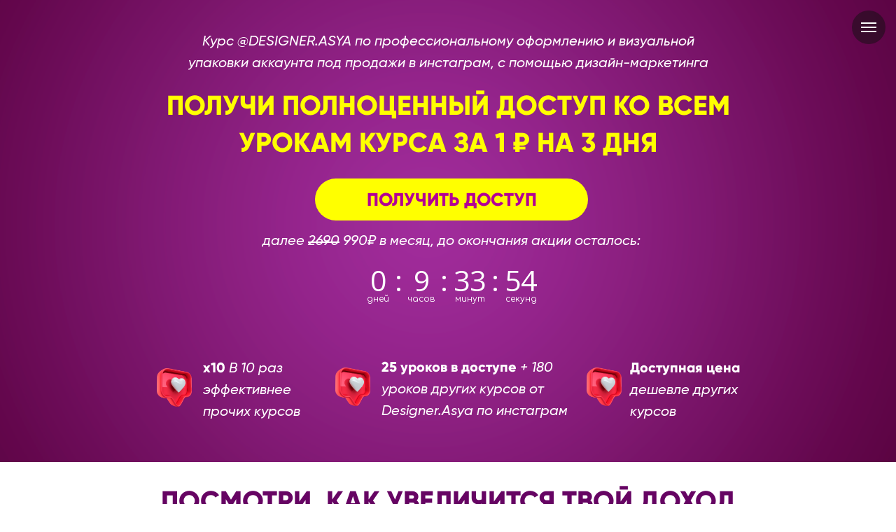

--- FILE ---
content_type: text/html; charset=UTF-8
request_url: https://designerasya.ru/frilkursoform
body_size: 28220
content:
<!DOCTYPE html><html> <head><meta charset="utf-8" /><meta http-equiv="Content-Type" content="text/html; charset=utf-8" /><meta name="viewport" content="width=device-width, initial-scale=1.0" /><!--metatextblock--><title>Оформление аккаунта для smm специлиста в инстаграм</title><meta name="description" content="Курс @DESIGNER.ASYA по профессиональному оформлению и визуальной упаковки аккаунта под продажи в инстаграм, с помощью дизайн-маркетинга для smm специалиста" /><meta property="og:url" content="https://designerasya.ru/frilkursoform" /><meta property="og:title" content="Оформление аккаунта для smm специлиста в инстаграм" /><meta property="og:description" content="Курс @DESIGNER.ASYA по профессиональному оформлению и визуальной упаковки аккаунта под продажи в инстаграм, с помощью дизайн-маркетинга для smm специалиста" /><meta property="og:type" content="website" /><link rel="canonical" href="https://designerasya.ru/frilkursoform"><!--/metatextblock--><meta property="fb:app_id" content="257953674358265" /><meta name="format-detection" content="telephone=no" /><meta http-equiv="x-dns-prefetch-control" content="on"><link rel="dns-prefetch" href="https://ws.tildacdn.com"><link rel="dns-prefetch" href="https://static.tildacdn.com"><link rel="shortcut icon" href="https://static.tildacdn.com/tild6665-3465-4634-a165-383532643033/favicon_1.ico" type="image/x-icon" /><!-- Assets --><script src="https://stat.tildacdn.com/js/tilda-fallback-1.0.min.js" charset="utf-8" async></script><link rel="stylesheet" href="https://static.tildacdn.com/css/tilda-grid-3.0.min.css" type="text/css" media="all" onerror="this.loaderr='y';"/><link rel="stylesheet" href="https://ws.tildacdn.com/project936371/tilda-blocks-page23256740.min.css?t=1656328203" type="text/css" media="all" onerror="this.loaderr='y';" /><script type="text/javascript">function t_onReady(func) {
if (document.readyState != 'loading') {
func();
} else {
document.addEventListener('DOMContentLoaded', func);
}
}
function t_onFuncLoad(funcName, okFunc, time) {
if (typeof window[funcName] === 'function') {
okFunc();
} else {
setTimeout(function() {
t_onFuncLoad(funcName, okFunc, time);
},(time || 100));
}
}function t_throttle(fn, threshhold, scope) {return function () {fn.apply(scope || this, arguments);};}</script><script src="https://static.tildacdn.com/js/jquery-1.10.2.min.js" onerror="this.loaderr='y';"></script><script src="https://static.tildacdn.com/js/tilda-scripts-3.0.min.js" onerror="this.loaderr='y';"></script><script src="https://ws.tildacdn.com/project936371/tilda-blocks-page23256740.min.js?t=1656328203" onerror="this.loaderr='y';"></script><script src="https://static.tildacdn.com/js/lazyload-1.3.min.js" charset="utf-8" async onerror="this.loaderr='y';"></script><script src="https://static.tildacdn.com/js/tilda-zero-1.0.min.js" charset="utf-8" defer onerror="this.loaderr='y';"></script><script src="https://static.tildacdn.com/js/tilda-video-1.0.min.js" charset="utf-8" async onerror="this.loaderr='y';"></script><script src="https://static.tildacdn.com/js/tilda-video-processor-1.0.min.js" charset="utf-8" async onerror="this.loaderr='y';"></script><script src="https://static.tildacdn.com/js/tilda-events-1.0.min.js" charset="utf-8" async onerror="this.loaderr='y';"></script><meta name="facebook-domain-verification" content="bta4vlxayqk2ptyh6c2utepfprx0lu" />
<meta name="p:domain_verify" content="2d4c3f258b5e455daea453aa2c088a01"/>
<script>
  (function() {
    var ta = document.createElement('script'); ta.type = 'text/javascript'; ta.async = true;
    ta.src = 'https://analytics.tiktok.com/i18n/pixel/sdk.js?sdkid=BU8M35MJH9FUSOB8LNO0';
    var s = document.getElementsByTagName('script')[0];
    s.parentNode.insertBefore(ta, s);
  })();
</script>
 <script type="text/javascript">window.dataLayer = window.dataLayer || [];</script><!-- Facebook Pixel Code --><script type="text/javascript" data-tilda-cookie-type="advertising">setTimeout(function(){!function(f,b,e,v,n,t,s)
{if(f.fbq)return;n=f.fbq=function(){n.callMethod?n.callMethod.apply(n,arguments):n.queue.push(arguments)};
if(!f._fbq)f._fbq=n;n.push=n;n.loaded=!0;n.version='2.0';n.agent='pltilda';
n.queue=[];t=b.createElement(e);t.async=!0;
t.src=v;s=b.getElementsByTagName(e)[0];
s.parentNode.insertBefore(t,s)}(window, document,'script','https://connect.facebook.net/en_US/fbevents.js');
fbq('init', '355026696746044');
fbq('track', 'PageView');
}, 2000);</script><!-- End Facebook Pixel Code --><!-- VK Pixel Code --><script type="text/javascript" data-tilda-cookie-type="advertising">setTimeout(function(){!function(){var t=document.createElement("script");t.type="text/javascript",t.async=!0,t.src="https://vk.com/js/api/openapi.js?161",t.onload=function(){VK.Retargeting.Init("VK-RTRG-1334258-9k9to"),VK.Retargeting.Hit()},document.head.appendChild(t)}();
}, 2000);</script><!-- End VK Pixel Code --><script type="text/javascript">(function () {
if((/bot|google|yandex|baidu|bing|msn|duckduckbot|teoma|slurp|crawler|spider|robot|crawling|facebook/i.test(navigator.userAgent))===false && typeof(sessionStorage)!='undefined' && sessionStorage.getItem('visited')!=='y' && document.visibilityState){
var style=document.createElement('style');
style.type='text/css';
style.innerHTML='@media screen and (min-width: 980px) {.t-records {opacity: 0;}.t-records_animated {-webkit-transition: opacity ease-in-out .2s;-moz-transition: opacity ease-in-out .2s;-o-transition: opacity ease-in-out .2s;transition: opacity ease-in-out .2s;}.t-records.t-records_visible {opacity: 1;}}';
document.getElementsByTagName('head')[0].appendChild(style);
function t_setvisRecs(){
var alr=document.querySelectorAll('.t-records');
Array.prototype.forEach.call(alr, function(el) {
el.classList.add("t-records_animated");
});
setTimeout(function () {
Array.prototype.forEach.call(alr, function(el) {
el.classList.add("t-records_visible");
});
sessionStorage.setItem("visited", "y");
}, 400);
} 
document.addEventListener('DOMContentLoaded', t_setvisRecs);
}
})();</script></head><body class="t-body" style="margin:0;"><!--allrecords--><div id="allrecords" class="t-records" data-hook="blocks-collection-content-node" data-tilda-project-id="936371" data-tilda-page-id="23256740" data-tilda-page-alias="frilkursoform" data-tilda-formskey="17b98c95aa33adcc8dc3067623050156" data-tilda-lazy="yes" data-tilda-project-headcode="yes"><div id="rec375480156" class="r t-rec t-rec_pt_0 t-rec_pb_0" style="padding-top:0px;padding-bottom:0px; " data-animationappear="off" data-record-type="450" > 
<div class="t450__menu__content "
style="top:15px; " data-appearoffset="" data-hideoffset=""> <div class="t450__burger_container t450__small "> <div class="t450__burger_bg t450__burger_cirqle"
style="; opacity:0.50;"> </div> <div class="t450__burger"> <span style="background-color:#ffffff;"></span> <span style="background-color:#ffffff;"></span> <span style="background-color:#ffffff;"></span> <span style="background-color:#ffffff;"></span> </div> </div></div><!-- t450 --> <div id="nav375480156marker"></div> <div class="t450__overlay "> <div class="t450__overlay_bg"
style=" "> </div> </div> <div id="nav375480156"
class="t450 " data-tooltip-hook="#menuopen"
style="max-width: 260px;background-color: #660463;"> <button type="button"
class="t450__close-button t450__close t450_opened "
style="background-color: #660463;" aria-label="Закрыть меню"> <div class="t450__close_icon"> <span style="background-color:#ffffff;"></span> <span style="background-color:#ffffff;"></span> <span style="background-color:#ffffff;"></span> <span style="background-color:#ffffff;"></span> </div> </button> <div class="t450__container t-align_left"> <div class="t450__top"> 
<div class="t450__menu"> <ul class="t450__list"> <li class="t450__list_item"
> <a class="t-menu__link-item "
href="#calcul" data-menu-submenu-hook=""
style="color:#ffffff;font-size:24px;" data-menu-item-number="1"> Как увеличится твой доход
</a> </li> <li class="t450__list_item"
> <a class="t-menu__link-item "
href="#sale" data-menu-submenu-hook=""
style="color:#ffffff;font-size:24px;" data-menu-item-number="2"> Стоимость
</a> </li> <li class="t450__list_item"
> <a class="t-menu__link-item "
href="#raboti" data-menu-submenu-hook=""
style="color:#ffffff;font-size:24px;" data-menu-item-number="3"> Работы учеников
</a> </li> <li class="t450__list_item"
> <a class="t-menu__link-item "
href="#usl" data-menu-submenu-hook=""
style="color:#ffffff;font-size:24px;" data-menu-item-number="4"> Условия подписки
</a> </li> <li class="t450__list_item"
> <a class="t-menu__link-item "
href="#garant" data-menu-submenu-hook=""
style="color:#ffffff;font-size:24px;" data-menu-item-number="5"> Гарантия 
</a> </li> <li class="t450__list_item"
> <a class="t-menu__link-item "
href="#content" data-menu-submenu-hook=""
style="color:#ffffff;font-size:24px;" data-menu-item-number="6"> Что я получу?
</a> </li> <li class="t450__list_item"
> <a class="t-menu__link-item "
href="#programma" data-menu-submenu-hook=""
style="color:#ffffff;font-size:24px;" data-menu-item-number="7"> Программа курса
</a> </li> <li class="t450__list_item"
> <a class="t-menu__link-item "
href="#otzov" data-menu-submenu-hook=""
style="color:#ffffff;font-size:24px;" data-menu-item-number="8"> Отзывы
</a> </li> </ul> </div> </div> <div class="t450__rightside"> <div class="t450__rightcontainer"> <div class="t450__right_social_links"> 
<div class="t-sociallinks"> <div class="t-sociallinks__wrapper"> 
<!-- old soclinks --> <div class="t-sociallinks__item"> <a href="http://instagram.com/designer.asya" target="_blank"> <svg class="t-sociallinks__svg" version="1.1" id="Layer_1" xmlns="http://www.w3.org/2000/svg" xmlns:xlink="http://www.w3.org/1999/xlink" width="30px" height="30px" viewBox="0 0 30 30" xml:space="preserve"><desc>Instagram</desc><path style="fill:#ffffff;" d="M15,11.014 C12.801,11.014 11.015,12.797 11.015,15 C11.015,17.202 12.802,18.987 15,18.987 C17.199,18.987 18.987,17.202 18.987,15 C18.987,12.797 17.199,11.014 15,11.014 L15,11.014 Z M15,17.606 C13.556,17.606 12.393,16.439 12.393,15 C12.393,13.561 13.556,12.394 15,12.394 C16.429,12.394 17.607,13.561 17.607,15 C17.607,16.439 16.444,17.606 15,17.606 L15,17.606 Z"></path><path style="fill:#ffffff;" d="M19.385,9.556 C18.872,9.556 18.465,9.964 18.465,10.477 C18.465,10.989 18.872,11.396 19.385,11.396 C19.898,11.396 20.306,10.989 20.306,10.477 C20.306,9.964 19.897,9.556 19.385,9.556 L19.385,9.556 Z"></path><path style="fill:#ffffff;" d="M15.002,0.15 C6.798,0.15 0.149,6.797 0.149,15 C0.149,23.201 6.798,29.85 15.002,29.85 C23.201,29.85 29.852,23.202 29.852,15 C29.852,6.797 23.201,0.15 15.002,0.15 L15.002,0.15 Z M22.666,18.265 C22.666,20.688 20.687,22.666 18.25,22.666 L11.75,22.666 C9.312,22.666 7.333,20.687 7.333,18.28 L7.333,11.734 C7.333,9.312 9.311,7.334 11.75,7.334 L18.25,7.334 C20.688,7.334 22.666,9.312 22.666,11.734 L22.666,18.265 L22.666,18.265 Z"></path></svg> </a> </div> <!-- /old soclinks --> </div></div> </div> 
</div> </div> </div> </div><script> t_onReady(function() {
var rec = document.querySelector('#rec375480156');
if (!rec) return;
rec.setAttribute('data-animationappear', 'off');
rec.style.opacity = 1;
t_onFuncLoad('t450_initMenu', function () {
t450_initMenu('375480156');
});
});</script><style>#rec375480156 .t-menu__link-item{
}
@supports (overflow:-webkit-marquee) and (justify-content:inherit)
{
#rec375480156 .t-menu__link-item,
#rec375480156 .t-menu__link-item.t-active {
opacity: 1 !important;
}
}</style> </div><div id="rec375480157" class="r t-rec" style=" " data-animationappear="off" data-record-type="396" ><!-- T396 --><style>#rec375480157 .t396__artboard{height: 660px;background-color: #ffffff;}#rec375480157 .t396__filter{height: 660px;}#rec375480157 .t396__carrier{height: 660px;background-position: center center;background-attachment: scroll;background-image: url('https://static.tildacdn.com/tild3961-3631-4564-a264-323233303434/-/resize/20x/12.png');background-size:cover;background-repeat:no-repeat;}@media screen and (max-width: 1199px){#rec375480157 .t396__artboard{height: 690px;}#rec375480157 .t396__filter{height: 690px;}#rec375480157 .t396__carrier{height: 690px;background-attachment:scroll;}}@media screen and (max-width: 959px){#rec375480157 .t396__artboard{height: 770px;}#rec375480157 .t396__filter{height: 770px;}#rec375480157 .t396__carrier{height: 770px;}}@media screen and (max-width: 639px){#rec375480157 .t396__artboard{height: 1020px;}#rec375480157 .t396__filter{height: 1020px;}#rec375480157 .t396__carrier{height: 1020px;}}@media screen and (max-width: 479px){#rec375480157 .t396__artboard{height: 840px;}#rec375480157 .t396__filter{height: 840px;}#rec375480157 .t396__carrier{height: 840px;}}#rec375480157 .tn-elem[data-elem-id="1635847052675"]{color:#ffffff;text-align:center;z-index:1;top: 45px;left: calc(50% - 600px + 214px);width:772px;}#rec375480157 .tn-elem[data-elem-id="1635847052675"] .tn-atom{color:#ffffff;font-size:20px;font-family:'Gilroy-ExtraBold',Arial,sans-serif;line-height:1.55;font-weight:400;background-position:center center;border-color:transparent;border-style:solid;}@media screen and (max-width: 1199px){#rec375480157 .tn-elem[data-elem-id="1635847052675"]{top: 57px;left: calc(50% - 480px + 94px);}}@media screen and (max-width: 959px){#rec375480157 .tn-elem[data-elem-id="1635847052675"]{top: 50px;left: calc(50% - 320px + 60px);width:526px;}}@media screen and (max-width: 639px){#rec375480157 .tn-elem[data-elem-id="1635847052675"]{top: 70px;left: calc(50% - 240px + 60px);width:343px;}#rec375480157 .tn-elem[data-elem-id="1635847052675"] .tn-atom{font-size:18px;}}@media screen and (max-width: 479px){#rec375480157 .tn-elem[data-elem-id="1635847052675"]{top: 48px;left: calc(50% - 160px + 27px);width:266px;}#rec375480157 .tn-elem[data-elem-id="1635847052675"] .tn-atom{font-size:16px;line-height:1.35;}}#rec375480157 .tn-elem[data-elem-id="1635847305325"]{color:#ffffff;text-align:center;z-index:3;top: 330px;left: calc(50% - 600px + 325px);width:560px;}#rec375480157 .tn-elem[data-elem-id="1635847305325"] .tn-atom{color:#ffffff;font-size:20px;font-family:'Gilroy-ExtraBold',Arial,sans-serif;line-height:1.55;font-weight:400;text-transform:lowercase;background-position:center center;border-color:transparent;border-style:solid;}@media screen and (max-width: 1199px){#rec375480157 .tn-elem[data-elem-id="1635847305325"]{top: 360px;left: calc(50% - 480px + 200px);}}@media screen and (max-width: 959px){#rec375480157 .tn-elem[data-elem-id="1635847305325"]{top: 404px;left: calc(50% - 320px + 42px);}}@media screen and (max-width: 639px){#rec375480157 .tn-elem[data-elem-id="1635847305325"]{top: 505px;left: calc(50% - 240px + 98px);width:282px;}#rec375480157 .tn-elem[data-elem-id="1635847305325"]{text-align:center;}#rec375480157 .tn-elem[data-elem-id="1635847305325"] .tn-atom{font-size:17px;}}@media screen and (max-width: 479px){#rec375480157 .tn-elem[data-elem-id="1635847305325"]{top: 369px;left: calc(50% - 160px + 14px);}}#rec375480157 .tn-elem[data-elem-id="1635847362272"]{z-index:4;top: 380px;left: calc(50% - 600px + 409px);width:393px;height:105px;}#rec375480157 .tn-elem[data-elem-id="1635847362272"] .tn-atom{background-position:center center;border-color:transparent;border-style:solid;}@media screen and (max-width: 1199px){#rec375480157 .tn-elem[data-elem-id="1635847362272"]{top: 411px;left: calc(50% - 480px + 284px);}}@media screen and (max-width: 959px){#rec375480157 .tn-elem[data-elem-id="1635847362272"]{top: 456px;left: calc(50% - 320px + 126px);}}@media screen and (max-width: 639px){#rec375480157 .tn-elem[data-elem-id="1635847362272"]{top: 573px;left: calc(50% - 240px + 42px);width:393px;height:98px;}}@media screen and (max-width: 479px){#rec375480157 .tn-elem[data-elem-id="1635847362272"]{top: 433px;left: calc(50% - 160px + 24px);width:260px;height:87px;}}#rec375480157 .tn-elem[data-elem-id="1635847384397"]{color:#000000;z-index:5;top: 470px;left: calc(50% - 600px + 310px);width:560px;}#rec375480157 .tn-elem[data-elem-id="1635847384397"] .tn-atom{color:#000000;font-size:20px;font-family:'Gilroy-ExtraBold',Arial,sans-serif;line-height:1.55;font-weight:400;background-position:center center;border-color:transparent;border-style:solid;}@media screen and (max-width: 1199px){#rec375480157 .tn-elem[data-elem-id="1635847384397"]{top: 497px;left: calc(50% - 480px + 306px);}}@media screen and (max-width: 959px){}@media screen and (max-width: 639px){#rec375480157 .tn-elem[data-elem-id="1635847384397"]{top: 508px;left: calc(50% - 240px + 306px);}}@media screen and (max-width: 479px){#rec375480157 .tn-elem[data-elem-id="1635847384397"]{top: 514px;left: calc(50% - 160px + 306px);}}#rec375480157 .tn-elem[data-elem-id="1635847403121"]{color:#b30095;text-align:center;z-index:6;top: 255px;left: calc(50% - 600px + 410px);width:390px;height:60px;}#rec375480157 .tn-elem[data-elem-id="1635847403121"] .tn-atom{color:#b30095;font-size:26px;font-family:'Gilroy-ExtraBold',Arial,sans-serif;line-height:1.55;font-weight:900;border-width:3px;border-radius:30px;background-color:#ffff00;background-position:center center;border-color:transparent;border-style:solid;transition: background-color 0.2s ease-in-out, color 0.2s ease-in-out, border-color 0.2s ease-in-out;}#rec375480157 .tn-elem[data-elem-id="1635847403121"] .tn-atom:hover{background-color:#b80e58;background-image: none;border-color:#ffff00;color:#ffff00;}@media screen and (max-width: 1199px){#rec375480157 .tn-elem[data-elem-id="1635847403121"]{top: 275px;left: calc(50% - 480px + 285px);}}@media screen and (max-width: 959px){#rec375480157 .tn-elem[data-elem-id="1635847403121"]{top: 328px;left: calc(50% - 320px + 128px);width:390px;}}@media screen and (max-width: 639px){#rec375480157 .tn-elem[data-elem-id="1635847403121"]{top: 435px;left: calc(50% - 240px + 74px);width:330px;height:50px;}#rec375480157 .tn-elem[data-elem-id="1635847403121"] .tn-atom{font-size:20px;}}@media screen and (max-width: 479px){#rec375480157 .tn-elem[data-elem-id="1635847403121"]{top: 305px;left: calc(50% - 160px + 24px);width:270px;height:47px;}#rec375480157 .tn-elem[data-elem-id="1635847403121"] .tn-atom{font-size:18px;}}#rec375480157 .tn-elem[data-elem-id="1635847730470"]{color:#ffffff;z-index:12;top: 510px;left: calc(50% - 600px + 860px);width:167px;}#rec375480157 .tn-elem[data-elem-id="1635847730470"] .tn-atom{color:#ffffff;font-size:20px;font-family:'Gilroy-ExtraBold',Arial,sans-serif;line-height:1.55;font-weight:400;background-position:center center;border-color:transparent;border-style:solid;}@media screen and (max-width: 1199px){#rec375480157 .tn-elem[data-elem-id="1635847730470"]{top: 541px;left: calc(50% - 480px + 727px);}}@media screen and (max-width: 959px){#rec375480157 .tn-elem[data-elem-id="1635847730470"]{top: 582px;left: calc(50% - 320px + 490px);}#rec375480157 .tn-elem[data-elem-id="1635847730470"] .tn-atom{font-size:16px;}}@media screen and (max-width: 639px){#rec375480157 .tn-elem[data-elem-id="1635847730470"]{top: 779px;left: calc(50% - 240px + 112px);width:241px;}}@media screen and (max-width: 479px){#rec375480157 .tn-elem[data-elem-id="1635847730470"]{top: 627px;left: calc(50% - 160px + 94px);width:197px;}#rec375480157 .tn-elem[data-elem-id="1635847730470"] .tn-atom{font-size:15px;}}#rec375480157 .tn-elem[data-elem-id="1635847730466"]{z-index:11;top: 525px;left: calc(50% - 600px + 798px);width:50px;}#rec375480157 .tn-elem[data-elem-id="1635847730466"] .tn-atom{background-position:center center;border-color:transparent;border-style:solid;}@media screen and (max-width: 1199px){#rec375480157 .tn-elem[data-elem-id="1635847730466"]{top: 556px;left: calc(50% - 480px + 667px);}}@media screen and (max-width: 959px){#rec375480157 .tn-elem[data-elem-id="1635847730466"]{top: 582px;left: calc(50% - 320px + 426px);}}@media screen and (max-width: 639px){#rec375480157 .tn-elem[data-elem-id="1635847730466"]{top: 775px;left: calc(50% - 240px + 42px);width:51px;}}@media screen and (max-width: 479px){#rec375480157 .tn-elem[data-elem-id="1635847730466"]{top: 701px;left: calc(50% - 160px + 30px);}}#rec375480157 .tn-elem[data-elem-id="1635847730463"]{color:#ffffff;z-index:10;top: 509px;left: calc(50% - 600px + 505px);width:286px;}#rec375480157 .tn-elem[data-elem-id="1635847730463"] .tn-atom{color:#ffffff;font-size:20px;font-family:'Gilroy-ExtraBold',Arial,sans-serif;line-height:1.55;font-weight:400;background-position:center center;border-color:transparent;border-style:solid;}@media screen and (max-width: 1199px){#rec375480157 .tn-elem[data-elem-id="1635847730463"]{top: 541px;left: calc(50% - 480px + 367px);}}@media screen and (max-width: 959px){#rec375480157 .tn-elem[data-elem-id="1635847730463"]{top: 582px;left: calc(50% - 320px + 286px);width:124px;}#rec375480157 .tn-elem[data-elem-id="1635847730463"] .tn-atom{font-size:16px;}}@media screen and (max-width: 639px){#rec375480157 .tn-elem[data-elem-id="1635847730463"]{top: 855px;left: calc(50% - 240px + 112px);width:201px;}}@media screen and (max-width: 479px){#rec375480157 .tn-elem[data-elem-id="1635847730463"]{top: 705px;left: calc(50% - 160px + 94px);width:185px;}#rec375480157 .tn-elem[data-elem-id="1635847730463"] .tn-atom{font-size:15px;}}#rec375480157 .tn-elem[data-elem-id="1635847730459"]{z-index:9;top: 525px;left: calc(50% - 600px + 439px);width:50px;}#rec375480157 .tn-elem[data-elem-id="1635847730459"] .tn-atom{background-position:center center;border-color:transparent;border-style:solid;}@media screen and (max-width: 1199px){#rec375480157 .tn-elem[data-elem-id="1635847730459"]{top: 556px;left: calc(50% - 480px + 309px);}}@media screen and (max-width: 959px){#rec375480157 .tn-elem[data-elem-id="1635847730459"]{top: 582px;left: calc(50% - 320px + 226px);}}@media screen and (max-width: 639px){#rec375480157 .tn-elem[data-elem-id="1635847730459"]{top: 855px;left: calc(50% - 240px + 42px);width:51px;}}@media screen and (max-width: 479px){#rec375480157 .tn-elem[data-elem-id="1635847730459"]{top: 623px;left: calc(50% - 160px + 30px);}}#rec375480157 .tn-elem[data-elem-id="1635847730456"]{color:#ffffff;z-index:8;top: 510px;left: calc(50% - 600px + 250px);width:167px;}#rec375480157 .tn-elem[data-elem-id="1635847730456"] .tn-atom{color:#ffffff;font-size:20px;font-family:'Gilroy-ExtraBold',Arial,sans-serif;line-height:1.55;font-weight:400;background-position:center center;border-color:transparent;border-style:solid;}@media screen and (max-width: 1199px){#rec375480157 .tn-elem[data-elem-id="1635847730456"]{top: 541px;left: calc(50% - 480px + 127px);}}@media screen and (max-width: 959px){#rec375480157 .tn-elem[data-elem-id="1635847730456"]{top: 582px;left: calc(50% - 320px + 86px);width:154px;}#rec375480157 .tn-elem[data-elem-id="1635847730456"] .tn-atom{font-size:16px;}}@media screen and (max-width: 639px){#rec375480157 .tn-elem[data-elem-id="1635847730456"]{top: 703px;left: calc(50% - 240px + 112px);width:240px;}}@media screen and (max-width: 479px){#rec375480157 .tn-elem[data-elem-id="1635847730456"]{top: 553px;left: calc(50% - 160px + 94px);width:210px;}#rec375480157 .tn-elem[data-elem-id="1635847730456"] .tn-atom{font-size:15px;}}#rec375480157 .tn-elem[data-elem-id="1635847730452"]{z-index:7;top: 526px;left: calc(50% - 600px + 184px);width:50px;}#rec375480157 .tn-elem[data-elem-id="1635847730452"] .tn-atom{background-position:center center;border-color:transparent;border-style:solid;}@media screen and (max-width: 1199px){#rec375480157 .tn-elem[data-elem-id="1635847730452"]{top: 556px;left: calc(50% - 480px + 67px);}}@media screen and (max-width: 959px){#rec375480157 .tn-elem[data-elem-id="1635847730452"]{top: 582px;left: calc(50% - 320px + 26px);}}@media screen and (max-width: 639px){#rec375480157 .tn-elem[data-elem-id="1635847730452"]{top: 699px;left: calc(50% - 240px + 42px);width:51px;}}@media screen and (max-width: 479px){#rec375480157 .tn-elem[data-elem-id="1635847730452"]{top: 549px;left: calc(50% - 160px + 30px);}}#rec375480157 .tn-elem[data-elem-id="1635848754807"]{color:#ffff00;text-align:center;z-index:13;top: 125px;left: calc(50% - 600px + 156px);width:888px;}#rec375480157 .tn-elem[data-elem-id="1635848754807"] .tn-atom{color:#ffff00;font-size:39px;font-family:'Gilroy-ExtraBold',Arial,sans-serif;line-height:1.35;font-weight:700;text-transform:uppercase;background-position:center center;border-color:transparent;border-style:solid;}@media screen and (max-width: 1199px){#rec375480157 .tn-elem[data-elem-id="1635848754807"]{top: 147px;left: calc(50% - 480px + 36px);}}@media screen and (max-width: 959px){#rec375480157 .tn-elem[data-elem-id="1635848754807"]{top: 170px;left: calc(50% - 320px + 74px);width:498px;}#rec375480157 .tn-elem[data-elem-id="1635848754807"] .tn-atom{font-size:32px;}}@media screen and (max-width: 639px){#rec375480157 .tn-elem[data-elem-id="1635848754807"]{top: 235px;left: calc(50% - 240px + 30px);width:420px;}}@media screen and (max-width: 479px){#rec375480157 .tn-elem[data-elem-id="1635848754807"]{top: 179px;left: calc(50% - 160px + 20px);width:278px;}#rec375480157 .tn-elem[data-elem-id="1635848754807"] .tn-atom{font-size:21px;line-height:1.25;}}</style><div class='t396'><div class="t396__artboard" data-artboard-recid="375480157" data-artboard-height="660" data-artboard-height-res-960="690" data-artboard-height-res-640="770" data-artboard-height-res-480="1020" data-artboard-height-res-320="840" data-artboard-height_vh="" data-artboard-valign="center" data-artboard-upscale="grid" data-artboard-ovrflw=""
> <div class="t396__carrier t-bgimg" data-artboard-recid="375480157" data-original="https://static.tildacdn.com/tild3961-3631-4564-a264-323233303434/12.png"></div> 
<div class="t396__filter" data-artboard-recid="375480157"></div> 
<div class='t396__elem tn-elem tn-elem__3754801571635847052675' data-elem-id='1635847052675' data-elem-type='text' data-field-top-value="45" data-field-top-res-960-value="57" data-field-top-res-640-value="50" data-field-top-res-480-value="70" data-field-top-res-320-value="48" data-field-left-value="214" data-field-left-res-960-value="94" data-field-left-res-640-value="60" data-field-left-res-480-value="60" data-field-left-res-320-value="27" data-field-width-value="772" data-field-width-res-640-value="526" data-field-width-res-480-value="343" data-field-width-res-320-value="266" data-field-axisy-value="top" data-field-axisx-value="left" data-field-container-value="grid" data-field-topunits-value="px" data-field-leftunits-value="px" data-field-heightunits-value="" data-field-widthunits-value="px"
> 
<div class='tn-atom' field='tn_text_1635847052675' >Курс @DESIGNER.ASYA по профессиональному оформлению и визуальной упаковки аккаунта под продажи в инстаграм, с помощью дизайн-маркетинга</div> </div> 
<div class='t396__elem tn-elem tn-elem__3754801571635847305325' data-elem-id='1635847305325' data-elem-type='text' data-field-top-value="330" data-field-top-res-960-value="360" data-field-top-res-640-value="404" data-field-top-res-480-value="505" data-field-top-res-320-value="369" data-field-left-value="325" data-field-left-res-960-value="200" data-field-left-res-640-value="42" data-field-left-res-480-value="98" data-field-left-res-320-value="14" data-field-width-value="560" data-field-width-res-480-value="282" data-field-axisy-value="top" data-field-axisx-value="left" data-field-container-value="grid" data-field-topunits-value="px" data-field-leftunits-value="px" data-field-heightunits-value="" data-field-widthunits-value="px"
> 
<div class='tn-atom' field='tn_text_1635847305325' >ДАЛЕЕ <s>2690</s> 990₽ В МЕСЯЦ, ДО ОКОНЧАНИЯ АКЦИИ ОСТАЛОСЬ:</div> </div> 
<div class='t396__elem tn-elem tn-elem__3754801571635847362272' data-elem-id='1635847362272' data-elem-type='html' data-field-top-value="380" data-field-top-res-960-value="411" data-field-top-res-640-value="456" data-field-top-res-480-value="573" data-field-top-res-320-value="433" data-field-left-value="409" data-field-left-res-960-value="284" data-field-left-res-640-value="126" data-field-left-res-480-value="42" data-field-left-res-320-value="24" data-field-height-value="105" data-field-height-res-480-value="98" data-field-height-res-320-value="87" data-field-width-value="393" data-field-width-res-480-value="393" data-field-width-res-320-value="260" data-field-axisy-value="top" data-field-axisx-value="left" data-field-container-value="grid" data-field-topunits-value="px" data-field-leftunits-value="px" data-field-heightunits-value="px" data-field-widthunits-value="px"
> 
<div class='tn-atom tn-atom__html'> <script src="//megatimer.ru/get/57c10fe427f1a90ca8cdfdd2f5ad8f60.js"></script> </div> </div> 
<div class='t396__elem tn-elem tn-elem__3754801571635847384397' data-elem-id='1635847384397' data-elem-type='text' data-field-top-value="470" data-field-top-res-960-value="497" data-field-top-res-480-value="508" data-field-top-res-320-value="514" data-field-left-value="310" data-field-left-res-960-value="306" data-field-left-res-480-value="306" data-field-left-res-320-value="306" data-field-width-value="560" data-field-axisy-value="top" data-field-axisx-value="left" data-field-container-value="grid" data-field-topunits-value="px" data-field-leftunits-value="px" data-field-heightunits-value="" data-field-widthunits-value="px"
> 
<div class='tn-atom' field='tn_text_1635847384397' ></div> </div> 
<div class='t396__elem tn-elem tn-elem__3754801571635847403121' data-elem-id='1635847403121' data-elem-type='button' data-field-top-value="255" data-field-top-res-960-value="275" data-field-top-res-640-value="328" data-field-top-res-480-value="435" data-field-top-res-320-value="305" data-field-left-value="410" data-field-left-res-960-value="285" data-field-left-res-640-value="128" data-field-left-res-480-value="74" data-field-left-res-320-value="24" data-field-height-value="60" data-field-height-res-480-value="50" data-field-height-res-320-value="47" data-field-width-value="390" data-field-width-res-640-value="390" data-field-width-res-480-value="330" data-field-width-res-320-value="270" data-field-axisy-value="top" data-field-axisx-value="left" data-field-container-value="grid" data-field-topunits-value="px" data-field-leftunits-value="px" data-field-heightunits-value="" data-field-widthunits-value=""
> 
<a class='tn-atom' href="#opl" >ПОЛУЧИТЬ ДОСТУП</a> </div> 
<div class='t396__elem tn-elem tn-elem__3754801571635847730470' data-elem-id='1635847730470' data-elem-type='text' data-field-top-value="510" data-field-top-res-960-value="541" data-field-top-res-640-value="582" data-field-top-res-480-value="779" data-field-top-res-320-value="627" data-field-left-value="860" data-field-left-res-960-value="727" data-field-left-res-640-value="490" data-field-left-res-480-value="112" data-field-left-res-320-value="94" data-field-width-value="167" data-field-width-res-480-value="241" data-field-width-res-320-value="197" data-field-axisy-value="top" data-field-axisx-value="left" data-field-container-value="grid" data-field-topunits-value="px" data-field-leftunits-value="px" data-field-heightunits-value="" data-field-widthunits-value="px"
> 
<div class='tn-atom' field='tn_text_1635847730470' ><strong>Доступная цена </strong>дешевле других курсов</div> </div> 
<div class='t396__elem tn-elem tn-elem__3754801571635847730466' data-elem-id='1635847730466' data-elem-type='image' data-field-top-value="525" data-field-top-res-960-value="556" data-field-top-res-640-value="582" data-field-top-res-480-value="775" data-field-top-res-320-value="701" data-field-left-value="798" data-field-left-res-960-value="667" data-field-left-res-640-value="426" data-field-left-res-480-value="42" data-field-left-res-320-value="30" data-field-width-value="50" data-field-width-res-480-value="51" data-field-axisy-value="top" data-field-axisx-value="left" data-field-container-value="grid" data-field-topunits-value="px" data-field-leftunits-value="px" data-field-heightunits-value="" data-field-widthunits-value="px" data-field-filewidth-value="1492" data-field-fileheight-value="1639"
> 
<div class='tn-atom' > <img class='tn-atom__img t-img' data-original='https://static.tildacdn.com/tild3864-3761-4033-a637-363264393062/like-min.png' imgfield='tn_img_1635847730466'> </div> </div> 
<div class='t396__elem tn-elem tn-elem__3754801571635847730463' data-elem-id='1635847730463' data-elem-type='text' data-field-top-value="509" data-field-top-res-960-value="541" data-field-top-res-640-value="582" data-field-top-res-480-value="855" data-field-top-res-320-value="705" data-field-left-value="505" data-field-left-res-960-value="367" data-field-left-res-640-value="286" data-field-left-res-480-value="112" data-field-left-res-320-value="94" data-field-width-value="286" data-field-width-res-640-value="124" data-field-width-res-480-value="201" data-field-width-res-320-value="185" data-field-axisy-value="top" data-field-axisx-value="left" data-field-container-value="grid" data-field-topunits-value="px" data-field-leftunits-value="px" data-field-heightunits-value="" data-field-widthunits-value="px"
> 
<div class='tn-atom' field='tn_text_1635847730463' ><strong>25 уроков в доступе </strong>+<strong> </strong>180 уроков других курсов от Designer.Asya по инстаграм</div> </div> 
<div class='t396__elem tn-elem tn-elem__3754801571635847730459' data-elem-id='1635847730459' data-elem-type='image' data-field-top-value="525" data-field-top-res-960-value="556" data-field-top-res-640-value="582" data-field-top-res-480-value="855" data-field-top-res-320-value="623" data-field-left-value="439" data-field-left-res-960-value="309" data-field-left-res-640-value="226" data-field-left-res-480-value="42" data-field-left-res-320-value="30" data-field-width-value="50" data-field-width-res-480-value="51" data-field-axisy-value="top" data-field-axisx-value="left" data-field-container-value="grid" data-field-topunits-value="px" data-field-leftunits-value="px" data-field-heightunits-value="" data-field-widthunits-value="px" data-field-filewidth-value="1492" data-field-fileheight-value="1639"
> 
<div class='tn-atom' > <img class='tn-atom__img t-img' data-original='https://static.tildacdn.com/tild3864-3761-4033-a637-363264393062/like-min.png' imgfield='tn_img_1635847730459'> </div> </div> 
<div class='t396__elem tn-elem tn-elem__3754801571635847730456' data-elem-id='1635847730456' data-elem-type='text' data-field-top-value="510" data-field-top-res-960-value="541" data-field-top-res-640-value="582" data-field-top-res-480-value="703" data-field-top-res-320-value="553" data-field-left-value="250" data-field-left-res-960-value="127" data-field-left-res-640-value="86" data-field-left-res-480-value="112" data-field-left-res-320-value="94" data-field-width-value="167" data-field-width-res-640-value="154" data-field-width-res-480-value="240" data-field-width-res-320-value="210" data-field-axisy-value="top" data-field-axisx-value="left" data-field-container-value="grid" data-field-topunits-value="px" data-field-leftunits-value="px" data-field-heightunits-value="" data-field-widthunits-value="px"
> 
<div class='tn-atom' field='tn_text_1635847730456' ><strong>x10 </strong>В 10 раз эффективнее прочих курсов</div> </div> 
<div class='t396__elem tn-elem tn-elem__3754801571635847730452' data-elem-id='1635847730452' data-elem-type='image' data-field-top-value="526" data-field-top-res-960-value="556" data-field-top-res-640-value="582" data-field-top-res-480-value="699" data-field-top-res-320-value="549" data-field-left-value="184" data-field-left-res-960-value="67" data-field-left-res-640-value="26" data-field-left-res-480-value="42" data-field-left-res-320-value="30" data-field-width-value="50" data-field-width-res-480-value="51" data-field-axisy-value="top" data-field-axisx-value="left" data-field-container-value="grid" data-field-topunits-value="px" data-field-leftunits-value="px" data-field-heightunits-value="" data-field-widthunits-value="px" data-field-filewidth-value="1492" data-field-fileheight-value="1639"
> 
<div class='tn-atom' > <img class='tn-atom__img t-img' data-original='https://static.tildacdn.com/tild3864-3761-4033-a637-363264393062/like-min.png' imgfield='tn_img_1635847730452'> </div> </div> 
<div class='t396__elem tn-elem tn-elem__3754801571635848754807' data-elem-id='1635848754807' data-elem-type='text' data-field-top-value="125" data-field-top-res-960-value="147" data-field-top-res-640-value="170" data-field-top-res-480-value="235" data-field-top-res-320-value="179" data-field-left-value="156" data-field-left-res-960-value="36" data-field-left-res-640-value="74" data-field-left-res-480-value="30" data-field-left-res-320-value="20" data-field-width-value="888" data-field-width-res-640-value="498" data-field-width-res-480-value="420" data-field-width-res-320-value="278" data-field-axisy-value="top" data-field-axisx-value="left" data-field-container-value="grid" data-field-topunits-value="px" data-field-leftunits-value="px" data-field-heightunits-value="" data-field-widthunits-value="px"
> 
<div class='tn-atom' field='tn_text_1635848754807' >Получи полноценный доступ ко всем урокам курса ЗА 1 ₽ на 3 дня</div> </div> </div></div><script>t_onReady(function () {
t_onFuncLoad('t396_init', function () {
t396_init('375480157');
});
});</script><!-- /T396 --></div><div id="rec375480158" class="r t-rec" style=" " data-record-type="215" ><a name="calcul" style="font-size:0;"></a></div><div id="rec375480159" class="r t-rec" style="background-color:#fff000; " data-animationappear="off" data-record-type="396" data-bg-color="#fff000"><!-- T396 --><style>#rec375480159 .t396__artboard{height: 180px;background-color: #ffffff;}#rec375480159 .t396__filter{height: 180px;}#rec375480159 .t396__carrier{height: 180px;background-position: center center;background-attachment: scroll;background-size:cover;background-repeat:no-repeat;}@media screen and (max-width: 1199px){#rec375480159 .t396__artboard{height: 170px;}#rec375480159 .t396__filter{height: 170px;}#rec375480159 .t396__carrier{height: 170px;background-attachment:scroll;}}@media screen and (max-width: 959px){#rec375480159 .t396__artboard{height: 210px;}#rec375480159 .t396__filter{height: 210px;}#rec375480159 .t396__carrier{height: 210px;}}@media screen and (max-width: 639px){#rec375480159 .t396__artboard{height: 200px;}#rec375480159 .t396__filter{height: 200px;}#rec375480159 .t396__carrier{height: 200px;}}@media screen and (max-width: 479px){#rec375480159 .t396__artboard{height: 130px;}#rec375480159 .t396__filter{height: 130px;}#rec375480159 .t396__carrier{height: 130px;}}#rec375480159 .tn-elem[data-elem-id="1600346986401"]{color:#660463;text-align:center;z-index:1;top: 26px;left: calc(50% - 600px + 156px);width:888px;}#rec375480159 .tn-elem[data-elem-id="1600346986401"] .tn-atom{color:#660463;font-size:39px;font-family:'Gilroy-ExtraBold',Arial,sans-serif;line-height:1.55;font-weight:700;text-transform:uppercase;background-position:center center;border-color:transparent;border-style:solid;}@media screen and (max-width: 1199px){#rec375480159 .tn-elem[data-elem-id="1600346986401"]{top: 24px;left: calc(50% - 480px + 36px);}}@media screen and (max-width: 959px){#rec375480159 .tn-elem[data-elem-id="1600346986401"]{top: 27px;left: calc(50% - 320px + 105px);width:430px;}#rec375480159 .tn-elem[data-elem-id="1600346986401"] .tn-atom{font-size:32px;}}@media screen and (max-width: 639px){#rec375480159 .tn-elem[data-elem-id="1600346986401"]{top: 25px;left: calc(50% - 240px + 25px);}}@media screen and (max-width: 479px){#rec375480159 .tn-elem[data-elem-id="1600346986401"]{top: 24px;left: calc(50% - 160px + 15px);width:290px;}#rec375480159 .tn-elem[data-elem-id="1600346986401"] .tn-atom{font-size:21px;line-height:1.25;}}#rec375480159 .tn-elem[data-elem-id="1635310101061"]{color:#660463;text-align:center;z-index:2;top: 94px;left: calc(50% - 600px + 260px);width:690px;}#rec375480159 .tn-elem[data-elem-id="1635310101061"] .tn-atom{color:#660463;font-size:39px;font-family:'Gilroy-ExtraBold',Arial,sans-serif;line-height:1.55;font-weight:500;background-position:center center;border-color:transparent;border-style:solid;}@media screen and (max-width: 1199px){#rec375480159 .tn-elem[data-elem-id="1635310101061"]{top: 94px;left: calc(50% - 480px + 135px);}}@media screen and (max-width: 959px){#rec375480159 .tn-elem[data-elem-id="1635310101061"]{top: 142px;left: calc(50% - 320px + 100px);width:450px;}#rec375480159 .tn-elem[data-elem-id="1635310101061"] .tn-atom{font-size:26px;}}@media screen and (max-width: 639px){#rec375480159 .tn-elem[data-elem-id="1635310101061"]{top: 135px;left: calc(50% - 240px + 15px);}}@media screen and (max-width: 479px){#rec375480159 .tn-elem[data-elem-id="1635310101061"]{top: 90px;left: calc(50% - 160px + 20px);width:280px;}#rec375480159 .tn-elem[data-elem-id="1635310101061"] .tn-atom{font-size:19px;line-height:1.25;}}</style><div class='t396'><div class="t396__artboard" data-artboard-recid="375480159" data-artboard-height="180" data-artboard-height-res-960="170" data-artboard-height-res-640="210" data-artboard-height-res-480="200" data-artboard-height-res-320="130" data-artboard-height_vh="" data-artboard-valign="center" data-artboard-upscale="grid" data-artboard-ovrflw=""
> <div class="t396__carrier" data-artboard-recid="375480159"></div> 
<div class="t396__filter" data-artboard-recid="375480159"></div> 
<div class='t396__elem tn-elem tn-elem__3754801591600346986401' data-elem-id='1600346986401' data-elem-type='text' data-field-top-value="26" data-field-top-res-960-value="24" data-field-top-res-640-value="27" data-field-top-res-480-value="25" data-field-top-res-320-value="24" data-field-left-value="156" data-field-left-res-960-value="36" data-field-left-res-640-value="105" data-field-left-res-480-value="25" data-field-left-res-320-value="15" data-field-width-value="888" data-field-width-res-640-value="430" data-field-width-res-320-value="290" data-field-axisy-value="top" data-field-axisx-value="left" data-field-container-value="grid" data-field-topunits-value="px" data-field-leftunits-value="px" data-field-heightunits-value="" data-field-widthunits-value="px"
> 
<div class='tn-atom' field='tn_text_1600346986401' >посмотри, как увеличится твой доход</div> </div> 
<div class='t396__elem tn-elem tn-elem__3754801591635310101061' data-elem-id='1635310101061' data-elem-type='text' data-field-top-value="94" data-field-top-res-960-value="94" data-field-top-res-640-value="142" data-field-top-res-480-value="135" data-field-top-res-320-value="90" data-field-left-value="260" data-field-left-res-960-value="135" data-field-left-res-640-value="100" data-field-left-res-480-value="15" data-field-left-res-320-value="20" data-field-width-value="690" data-field-width-res-640-value="450" data-field-width-res-320-value="280" data-field-axisy-value="top" data-field-axisx-value="left" data-field-container-value="grid" data-field-topunits-value="px" data-field-leftunits-value="px" data-field-heightunits-value="" data-field-widthunits-value="px"
> 
<div class='tn-atom' field='tn_text_1635310101061' >ПОСЛЕ ПРОХОЖДЕНИЯ КУРСА</div> </div> </div></div><script>t_onReady(function () {
t_onFuncLoad('t396_init', function () {
t396_init('375480159');
});
});</script><!-- /T396 --></div><div id="rec380787385" class="r t-rec" style=" " data-animationappear="off" data-record-type="131" ><!-- T123 --><div class="t123" ><div class="t-container_100 "><div class="t-width t-width_100 ">
			<script id="0bcd773d6cc79802449777cd77ad425d1852afda" src="https://school.designerasya.ru/pl/lite/widget/script?id=534148"></script>
			 
			</div> </div></div></div><div id="rec381897641" class="r t-rec" style=" " data-record-type="215" ><a name="sale" style="font-size:0;"></a></div><div id="rec380785403" class="r t-rec" style=" " data-animationappear="off" data-record-type="396" ><!-- T396 --><style>#rec380785403 .t396__artboard{height: 190px;background-color: #ffffff;}#rec380785403 .t396__filter{height: 190px;}#rec380785403 .t396__carrier{height: 190px;background-position: center center;background-attachment: scroll;background-size:cover;background-repeat:no-repeat;}@media screen and (max-width: 1199px){#rec380785403 .t396__artboard{}#rec380785403 .t396__filter{}#rec380785403 .t396__carrier{background-attachment:scroll;}}@media screen and (max-width: 959px){}@media screen and (max-width: 639px){}@media screen and (max-width: 479px){#rec380785403 .t396__artboard{height: 170px;}#rec380785403 .t396__filter{height: 170px;}#rec380785403 .t396__carrier{height: 170px;}}#rec380785403 .tn-elem[data-elem-id="1635933688968"]{color:#b30095;text-align:center;z-index:1;top: 40px;left: calc(50% - 600px + 405px);width:390px;height:60px;}#rec380785403 .tn-elem[data-elem-id="1635933688968"] .tn-atom{color:#b30095;font-size:26px;font-family:'Gilroy-ExtraBold',Arial,sans-serif;line-height:1.55;font-weight:900;border-width:3px;border-radius:30px;background-color:#ffff00;background-position:center center;border-color:transparent;border-style:solid;transition: background-color 0.2s ease-in-out, color 0.2s ease-in-out, border-color 0.2s ease-in-out;}#rec380785403 .tn-elem[data-elem-id="1635933688968"] .tn-atom:hover{background-color:#b80e58;background-image: none;border-color:#ffff00;color:#ffff00;}@media screen and (max-width: 1199px){#rec380785403 .tn-elem[data-elem-id="1635933688968"]{top: 40px;left: calc(50% - 480px + 285px);}}@media screen and (max-width: 959px){#rec380785403 .tn-elem[data-elem-id="1635933688968"]{top: 40px;left: calc(50% - 320px + 125px);width:390px;}}@media screen and (max-width: 639px){#rec380785403 .tn-elem[data-elem-id="1635933688968"]{top: 45px;left: calc(50% - 240px + 75px);width:330px;height:50px;}#rec380785403 .tn-elem[data-elem-id="1635933688968"] .tn-atom{font-size:20px;}}@media screen and (max-width: 479px){#rec380785403 .tn-elem[data-elem-id="1635933688968"]{top: 32px;left: calc(50% - 160px + 25px);width:270px;height:47px;}#rec380785403 .tn-elem[data-elem-id="1635933688968"] .tn-atom{font-size:18px;}}#rec380785403 .tn-elem[data-elem-id="1635933767970"]{color:#b30095;text-align:center;z-index:2;top: 130px;left: calc(50% - 600px + 320px);width:560px;}#rec380785403 .tn-elem[data-elem-id="1635933767970"] .tn-atom{color:#b30095;font-size:20px;font-family:'Gilroy-ExtraBold',Arial,sans-serif;line-height:1.55;font-weight:400;background-position:center center;border-color:transparent;border-style:solid;}@media screen and (max-width: 1199px){#rec380785403 .tn-elem[data-elem-id="1635933767970"]{top: 130px;left: calc(50% - 480px + 200px);}}@media screen and (max-width: 959px){#rec380785403 .tn-elem[data-elem-id="1635933767970"]{top: 130px;left: calc(50% - 320px + 40px);}}@media screen and (max-width: 639px){#rec380785403 .tn-elem[data-elem-id="1635933767970"]{top: 120px;left: calc(50% - 240px + -40px);}#rec380785403 .tn-elem[data-elem-id="1635933767970"] .tn-atom{font-size:18px;}}@media screen and (max-width: 479px){#rec380785403 .tn-elem[data-elem-id="1635933767970"]{top: 95px;left: calc(50% - 160px + 57px);width:206px;}#rec380785403 .tn-elem[data-elem-id="1635933767970"] .tn-atom{font-size:18px;}}</style><div class='t396'><div class="t396__artboard" data-artboard-recid="380785403" data-artboard-height="190" data-artboard-height-res-320="170" data-artboard-height_vh="" data-artboard-valign="center" data-artboard-upscale="grid" data-artboard-ovrflw=""
> <div class="t396__carrier" data-artboard-recid="380785403"></div> 
<div class="t396__filter" data-artboard-recid="380785403"></div> 
<div class='t396__elem tn-elem tn-elem__3807854031635933688968' data-elem-id='1635933688968' data-elem-type='button' data-field-top-value="40" data-field-top-res-960-value="40" data-field-top-res-640-value="40" data-field-top-res-480-value="45" data-field-top-res-320-value="32" data-field-left-value="405" data-field-left-res-960-value="285" data-field-left-res-640-value="125" data-field-left-res-480-value="75" data-field-left-res-320-value="25" data-field-height-value="60" data-field-height-res-480-value="50" data-field-height-res-320-value="47" data-field-width-value="390" data-field-width-res-640-value="390" data-field-width-res-480-value="330" data-field-width-res-320-value="270" data-field-axisy-value="top" data-field-axisx-value="left" data-field-container-value="grid" data-field-topunits-value="px" data-field-leftunits-value="px" data-field-heightunits-value="" data-field-widthunits-value=""
> 
<a class='tn-atom' href="#opl" >ПОЛУЧИТЬ ДОСТУП</a> </div> 
<div class='t396__elem tn-elem tn-elem__3807854031635933767970' data-elem-id='1635933767970' data-elem-type='text' data-field-top-value="130" data-field-top-res-960-value="130" data-field-top-res-640-value="130" data-field-top-res-480-value="120" data-field-top-res-320-value="95" data-field-left-value="320" data-field-left-res-960-value="200" data-field-left-res-640-value="40" data-field-left-res-480-value="-40" data-field-left-res-320-value="57" data-field-width-value="560" data-field-width-res-320-value="206" data-field-axisy-value="top" data-field-axisx-value="left" data-field-container-value="grid" data-field-topunits-value="px" data-field-leftunits-value="px" data-field-heightunits-value="" data-field-widthunits-value="px"
> 
<div class='tn-atom' field='tn_text_1635933767970' ><strong>3 дня за 1 ₽, </strong>далее <s>2690</s> 990 ₽ в месяц</div> </div> </div></div><script>t_onReady(function () {
t_onFuncLoad('t396_init', function () {
t396_init('380785403');
});
});</script><!-- /T396 --></div><div id="rec381897758" class="r t-rec" style=" " data-record-type="215" ><a name="raboti" style="font-size:0;"></a></div><div id="rec381897860" class="r t-rec" style="background-color:#fff000; " data-animationappear="off" data-record-type="396" data-bg-color="#fff000"><!-- T396 --><style>#rec381897860 .t396__artboard{height: 110px;background-color: #ffffff;}#rec381897860 .t396__filter{height: 110px;}#rec381897860 .t396__carrier{height: 110px;background-position: center center;background-attachment: scroll;background-size:cover;background-repeat:no-repeat;}@media screen and (max-width: 1199px){#rec381897860 .t396__artboard{height: 110px;}#rec381897860 .t396__filter{height: 110px;}#rec381897860 .t396__carrier{height: 110px;background-attachment:scroll;}}@media screen and (max-width: 959px){#rec381897860 .t396__artboard{height: 90px;}#rec381897860 .t396__filter{height: 90px;}#rec381897860 .t396__carrier{height: 90px;}}@media screen and (max-width: 639px){#rec381897860 .t396__artboard{height: 80px;}#rec381897860 .t396__filter{height: 80px;}#rec381897860 .t396__carrier{height: 80px;}}@media screen and (max-width: 479px){#rec381897860 .t396__artboard{height: 80px;}#rec381897860 .t396__filter{height: 80px;}#rec381897860 .t396__carrier{height: 80px;}}#rec381897860 .tn-elem[data-elem-id="1635310101061"]{color:#660463;text-align:center;z-index:2;top: 25px;left: calc(50% - 600px + 255px);width:690px;}#rec381897860 .tn-elem[data-elem-id="1635310101061"] .tn-atom{color:#660463;font-size:39px;font-family:'Gilroy-ExtraBold',Arial,sans-serif;line-height:1.55;font-weight:500;background-position:center center;border-color:transparent;border-style:solid;}@media screen and (max-width: 1199px){#rec381897860 .tn-elem[data-elem-id="1635310101061"]{top: 25px;left: calc(50% - 480px + 135px);}}@media screen and (max-width: 959px){#rec381897860 .tn-elem[data-elem-id="1635310101061"]{top: 25px;left: calc(50% - 320px + 95px);width:450px;}#rec381897860 .tn-elem[data-elem-id="1635310101061"] .tn-atom{font-size:26px;}}@media screen and (max-width: 639px){#rec381897860 .tn-elem[data-elem-id="1635310101061"]{top: 20px;left: calc(50% - 240px + 15px);}}@media screen and (max-width: 479px){#rec381897860 .tn-elem[data-elem-id="1635310101061"]{top: 17px;left: calc(50% - 160px + 20px);width:280px;}#rec381897860 .tn-elem[data-elem-id="1635310101061"] .tn-atom{font-size:19px;line-height:1.25;}}</style><div class='t396'><div class="t396__artboard" data-artboard-recid="381897860" data-artboard-height="110" data-artboard-height-res-960="110" data-artboard-height-res-640="90" data-artboard-height-res-480="80" data-artboard-height-res-320="80" data-artboard-height_vh="" data-artboard-valign="center" data-artboard-upscale="grid" data-artboard-ovrflw=""
> <div class="t396__carrier" data-artboard-recid="381897860"></div> 
<div class="t396__filter" data-artboard-recid="381897860"></div> 
<div class='t396__elem tn-elem tn-elem__3818978601635310101061' data-elem-id='1635310101061' data-elem-type='text' data-field-top-value="25" data-field-top-res-960-value="25" data-field-top-res-640-value="25" data-field-top-res-480-value="20" data-field-top-res-320-value="17" data-field-left-value="255" data-field-left-res-960-value="135" data-field-left-res-640-value="95" data-field-left-res-480-value="15" data-field-left-res-320-value="20" data-field-width-value="690" data-field-width-res-640-value="450" data-field-width-res-320-value="280" data-field-axisy-value="top" data-field-axisx-value="left" data-field-container-value="grid" data-field-topunits-value="px" data-field-leftunits-value="px" data-field-heightunits-value="" data-field-widthunits-value="px"
> 
<div class='tn-atom' field='tn_text_1635310101061' >ПОСМОТРИ РАБОТЫ УЧЕНИКОВ</div> </div> </div></div><script>t_onReady(function () {
t_onFuncLoad('t396_init', function () {
t396_init('381897860');
});
});</script><!-- /T396 --></div><div id="rec381897957" class="r t-rec t-rec_pt_90 t-rec_pb_90" style="padding-top:90px;padding-bottom:90px; " data-record-type="4" ><!-- T121 --><div class="t121"><center><div class="t-video-lazyload t-width t-width_10" style="height:540px; " data-videolazy-type="youtube" data-videolazy-id="9nHqJ9sXH2o" data-blocklazy-id="381897957" data-videolazy-load="false" data-videolazy-height="540px"></div></center></div><script> 
t_onReady(function () {
var rec = document.getElementById('rec381897957');
if (!rec) return;
t_onFuncLoad('t121_setHeight', function () {
t121_setHeight('381897957');
window.addEventListener('scroll', t_throttle(function() {
t121_setHeight('381897957');
}));
});
window.onload = function () {
t_onFuncLoad('t121_setHeight', function () {
t121_setHeight('381897957');
});
};
window.addEventListener('resize', function () {
var tableView = document.getElementById('allrecordstable');
if (tableView) {
var videoLazyLoad = rec.querySelector('.t-video-lazyload');
if (!videoLazyLoad) return;
videoLazyLoad.style.height = '540px';
var videoLazyLoadIframe = videoLazyLoad.querySelector('iframe');
if (!videoLazyLoadIframe) return;
videoLazyLoadIframe.height = '540';
} else {
t_onFuncLoad('t121_setHeight', function () {
t121_setHeight('381897957');
});
}
});
if (typeof jQuery !== 'undefined') {
$('#rec381897957 .t121').on('displayChanged', function () {
t121_setHeight('381897957');
});
} else {
var wrapperBlock = rec.querySelector('.t121');
if (wrapperBlock) {
t_onFuncLoad('t121_setHeight', function () {
wrapperBlock.addEventListener('displayChanged', function () {
t121_setHeight('381897957');
});
});
}
}
});
</script></div><div id="rec381898297" class="r t-rec" style="background-color:#fff000; " data-animationappear="off" data-record-type="396" data-bg-color="#fff000"><!-- T396 --><style>#rec381898297 .t396__artboard{height: 180px;background-color: #ffffff;}#rec381898297 .t396__filter{height: 180px;}#rec381898297 .t396__carrier{height: 180px;background-position: center center;background-attachment: scroll;background-size:cover;background-repeat:no-repeat;}@media screen and (max-width: 1199px){#rec381898297 .t396__artboard{height: 170px;}#rec381898297 .t396__filter{height: 170px;}#rec381898297 .t396__carrier{height: 170px;background-attachment:scroll;}}@media screen and (max-width: 959px){#rec381898297 .t396__artboard{height: 210px;}#rec381898297 .t396__filter{height: 210px;}#rec381898297 .t396__carrier{height: 210px;}}@media screen and (max-width: 639px){#rec381898297 .t396__artboard{height: 200px;}#rec381898297 .t396__filter{height: 200px;}#rec381898297 .t396__carrier{height: 200px;}}@media screen and (max-width: 479px){#rec381898297 .t396__artboard{height: 130px;}#rec381898297 .t396__filter{height: 130px;}#rec381898297 .t396__carrier{height: 130px;}}#rec381898297 .tn-elem[data-elem-id="1600346986401"]{color:#660463;text-align:center;z-index:1;top: 26px;left: calc(50% - 600px + 156px);width:888px;}#rec381898297 .tn-elem[data-elem-id="1600346986401"] .tn-atom{color:#660463;font-size:39px;font-family:'Gilroy-ExtraBold',Arial,sans-serif;line-height:1.55;font-weight:700;text-transform:uppercase;background-position:center center;border-color:transparent;border-style:solid;}@media screen and (max-width: 1199px){#rec381898297 .tn-elem[data-elem-id="1600346986401"]{top: 24px;left: calc(50% - 480px + 36px);}}@media screen and (max-width: 959px){#rec381898297 .tn-elem[data-elem-id="1600346986401"]{top: 27px;left: calc(50% - 320px + 121px);width:399px;}#rec381898297 .tn-elem[data-elem-id="1600346986401"] .tn-atom{font-size:32px;}}@media screen and (max-width: 639px){#rec381898297 .tn-elem[data-elem-id="1600346986401"]{top: 25px;left: calc(50% - 240px + 41px);}}@media screen and (max-width: 479px){#rec381898297 .tn-elem[data-elem-id="1600346986401"]{top: 24px;left: calc(50% - 160px + 30px);width:260px;}#rec381898297 .tn-elem[data-elem-id="1600346986401"] .tn-atom{font-size:21px;line-height:1.25;}}#rec381898297 .tn-elem[data-elem-id="1635310101061"]{color:#660463;text-align:center;z-index:2;top: 94px;left: calc(50% - 600px + 260px);width:690px;}#rec381898297 .tn-elem[data-elem-id="1635310101061"] .tn-atom{color:#660463;font-size:39px;font-family:'Gilroy-ExtraBold',Arial,sans-serif;line-height:1.55;font-weight:500;background-position:center center;border-color:transparent;border-style:solid;}@media screen and (max-width: 1199px){#rec381898297 .tn-elem[data-elem-id="1635310101061"]{top: 94px;left: calc(50% - 480px + 150px);}}@media screen and (max-width: 959px){#rec381898297 .tn-elem[data-elem-id="1635310101061"]{top: 142px;left: calc(50% - 320px + 100px);width:450px;}#rec381898297 .tn-elem[data-elem-id="1635310101061"] .tn-atom{font-size:26px;}}@media screen and (max-width: 639px){#rec381898297 .tn-elem[data-elem-id="1635310101061"]{top: 135px;left: calc(50% - 240px + 10px);}}@media screen and (max-width: 479px){#rec381898297 .tn-elem[data-elem-id="1635310101061"]{top: 90px;left: calc(50% - 160px + 20px);width:280px;}#rec381898297 .tn-elem[data-elem-id="1635310101061"] .tn-atom{font-size:19px;line-height:1.25;}}</style><div class='t396'><div class="t396__artboard" data-artboard-recid="381898297" data-artboard-height="180" data-artboard-height-res-960="170" data-artboard-height-res-640="210" data-artboard-height-res-480="200" data-artboard-height-res-320="130" data-artboard-height_vh="" data-artboard-valign="center" data-artboard-upscale="grid" data-artboard-ovrflw=""
> <div class="t396__carrier" data-artboard-recid="381898297"></div> 
<div class="t396__filter" data-artboard-recid="381898297"></div> 
<div class='t396__elem tn-elem tn-elem__3818982971600346986401' data-elem-id='1600346986401' data-elem-type='text' data-field-top-value="26" data-field-top-res-960-value="24" data-field-top-res-640-value="27" data-field-top-res-480-value="25" data-field-top-res-320-value="24" data-field-left-value="156" data-field-left-res-960-value="36" data-field-left-res-640-value="121" data-field-left-res-480-value="41" data-field-left-res-320-value="30" data-field-width-value="888" data-field-width-res-640-value="399" data-field-width-res-320-value="260" data-field-axisy-value="top" data-field-axisx-value="left" data-field-container-value="grid" data-field-topunits-value="px" data-field-leftunits-value="px" data-field-heightunits-value="" data-field-widthunits-value="px"
> 
<div class='tn-atom' field='tn_text_1600346986401' >Стоимость обучения со <strong>скидкой 67%</strong></div> </div> 
<div class='t396__elem tn-elem tn-elem__3818982971635310101061' data-elem-id='1635310101061' data-elem-type='text' data-field-top-value="94" data-field-top-res-960-value="94" data-field-top-res-640-value="142" data-field-top-res-480-value="135" data-field-top-res-320-value="90" data-field-left-value="260" data-field-left-res-960-value="150" data-field-left-res-640-value="100" data-field-left-res-480-value="10" data-field-left-res-320-value="20" data-field-width-value="690" data-field-width-res-640-value="450" data-field-width-res-320-value="280" data-field-axisy-value="top" data-field-axisx-value="left" data-field-container-value="grid" data-field-topunits-value="px" data-field-leftunits-value="px" data-field-heightunits-value="" data-field-widthunits-value="px"
> 
<div class='tn-atom' field='tn_text_1635310101061' >ЗАВТРА ЦЕНА ВЫРАСТЕТ</div> </div> </div></div><script>t_onReady(function () {
t_onFuncLoad('t396_init', function () {
t396_init('381898297');
});
});</script><!-- /T396 --></div><div id="rec381898347" class="r t-rec" style=" " data-animationappear="off" data-record-type="396" ><!-- T396 --><style>#rec381898347 .t396__artboard{height: 920px;background-color: #ffffff;}#rec381898347 .t396__filter{height: 920px;}#rec381898347 .t396__carrier{height: 920px;background-position: center center;background-attachment: scroll;background-image: url('https://static.tildacdn.com/tild6436-3563-4133-a430-653762336665/-/resize/20x/_-min.jpg');background-size:cover;background-repeat:no-repeat;}@media screen and (max-width: 1199px){#rec381898347 .t396__artboard{height: 930px;}#rec381898347 .t396__filter{height: 930px;}#rec381898347 .t396__carrier{height: 930px;background-attachment:scroll;}}@media screen and (max-width: 959px){#rec381898347 .t396__artboard{height: 920px;}#rec381898347 .t396__filter{height: 920px;}#rec381898347 .t396__carrier{height: 920px;}}@media screen and (max-width: 639px){#rec381898347 .t396__artboard{height: 940px;}#rec381898347 .t396__filter{height: 940px;}#rec381898347 .t396__carrier{height: 940px;}}@media screen and (max-width: 479px){#rec381898347 .t396__artboard{height: 870px;}#rec381898347 .t396__filter{height: 870px;}#rec381898347 .t396__carrier{height: 870px;}}#rec381898347 .tn-elem[data-elem-id="1635310300262"]{color:#ffffff;z-index:29;top: 60px;left: calc(50% - 600px + 330px);width:547px;}#rec381898347 .tn-elem[data-elem-id="1635310300262"] .tn-atom{color:#ffffff;font-size:20px;font-family:'Gilroy-ExtraBold',Arial,sans-serif;line-height:1.55;font-weight:400;background-position:center center;border-color:transparent;border-style:solid;}@media screen and (max-width: 1199px){#rec381898347 .tn-elem[data-elem-id="1635310300262"]{top: 65px;left: calc(50% - 480px + 210px);}}@media screen and (max-width: 959px){#rec381898347 .tn-elem[data-elem-id="1635310300262"]{top: 65px;left: calc(50% - 320px + 50px);}}@media screen and (max-width: 639px){#rec381898347 .tn-elem[data-elem-id="1635310300262"]{top: 40px;left: calc(50% - 240px + 48px);width:385px;}#rec381898347 .tn-elem[data-elem-id="1635310300262"] .tn-atom{font-size:18px;}}@media screen and (max-width: 479px){#rec381898347 .tn-elem[data-elem-id="1635310300262"]{top: 35px;left: calc(50% - 160px + 26px);width:268px;}#rec381898347 .tn-elem[data-elem-id="1635310300262"] .tn-atom{font-size:15px;}}#rec381898347 .tn-elem[data-elem-id="1635310768156"]{color:#ffffff;text-align:center;z-index:30;top: 690px;left: calc(50% - 600px + 322px);width:560px;}#rec381898347 .tn-elem[data-elem-id="1635310768156"] .tn-atom{color:#ffffff;font-size:33px;font-family:'Gilroy-ExtraBold',Arial,sans-serif;line-height:1.25;font-weight:400;background-position:center center;border-color:transparent;border-style:solid;}@media screen and (max-width: 1199px){#rec381898347 .tn-elem[data-elem-id="1635310768156"]{top: 704px;left: calc(50% - 480px + 200px);}}@media screen and (max-width: 959px){#rec381898347 .tn-elem[data-elem-id="1635310768156"]{top: 697px;left: calc(50% - 320px + 40px);}}@media screen and (max-width: 639px){#rec381898347 .tn-elem[data-elem-id="1635310768156"]{top: 726px;left: calc(50% - 240px + -35px);}#rec381898347 .tn-elem[data-elem-id="1635310768156"] .tn-atom{font-size:28px;}}@media screen and (max-width: 479px){#rec381898347 .tn-elem[data-elem-id="1635310768156"]{top: 710px;left: calc(50% - 160px + -120px);}#rec381898347 .tn-elem[data-elem-id="1635310768156"] .tn-atom{font-size:20px;}}#rec381898347 .tn-elem[data-elem-id="1635311063540"]{color:#b30095;text-align:center;z-index:31;top: 787px;left: calc(50% - 600px + 407px);width:390px;height:60px;}#rec381898347 .tn-elem[data-elem-id="1635311063540"] .tn-atom{color:#b30095;font-size:26px;font-family:'Gilroy-ExtraBold',Arial,sans-serif;line-height:1.55;font-weight:900;border-width:3px;border-radius:30px;background-color:#ffff00;background-position:center center;border-color:transparent;border-style:solid;transition: background-color 0.2s ease-in-out, color 0.2s ease-in-out, border-color 0.2s ease-in-out;}#rec381898347 .tn-elem[data-elem-id="1635311063540"] .tn-atom:hover{background-color:#b80e58;background-image: none;border-color:#ffff00;color:#ffff00;}@media screen and (max-width: 1199px){#rec381898347 .tn-elem[data-elem-id="1635311063540"]{top: 805px;left: calc(50% - 480px + 285px);}}@media screen and (max-width: 959px){#rec381898347 .tn-elem[data-elem-id="1635311063540"]{top: 790px;left: calc(50% - 320px + 125px);width:390px;}}@media screen and (max-width: 639px){#rec381898347 .tn-elem[data-elem-id="1635311063540"]{top: 815px;left: calc(50% - 240px + 80px);width:330px;height:50px;}#rec381898347 .tn-elem[data-elem-id="1635311063540"] .tn-atom{font-size:20px;}}@media screen and (max-width: 479px){#rec381898347 .tn-elem[data-elem-id="1635311063540"]{top: 770px;left: calc(50% - 160px + 32px);width:270px;height:47px;}#rec381898347 .tn-elem[data-elem-id="1635311063540"] .tn-atom{font-size:18px;}}</style><div class='t396'><div class="t396__artboard" data-artboard-recid="381898347" data-artboard-height="920" data-artboard-height-res-960="930" data-artboard-height-res-640="920" data-artboard-height-res-480="940" data-artboard-height-res-320="870" data-artboard-height_vh="" data-artboard-valign="center" data-artboard-upscale="grid" data-artboard-ovrflw=""
> <div class="t396__carrier t-bgimg" data-artboard-recid="381898347" data-original="https://static.tildacdn.com/tild6436-3563-4133-a430-653762336665/_-min.jpg"></div> 
<div class="t396__filter" data-artboard-recid="381898347"></div> 
<div class='t396__elem tn-elem tn-elem__3818983471635310300262' data-elem-id='1635310300262' data-elem-type='text' data-field-top-value="60" data-field-top-res-960-value="65" data-field-top-res-640-value="65" data-field-top-res-480-value="40" data-field-top-res-320-value="35" data-field-left-value="330" data-field-left-res-960-value="210" data-field-left-res-640-value="50" data-field-left-res-480-value="48" data-field-left-res-320-value="26" data-field-width-value="547" data-field-width-res-480-value="385" data-field-width-res-320-value="268" data-field-axisy-value="top" data-field-axisx-value="left" data-field-container-value="grid" data-field-topunits-value="px" data-field-leftunits-value="px" data-field-heightunits-value="" data-field-widthunits-value="px"
> 
<div class='tn-atom' field='tn_text_1635310300262' ><strong>✓ 25 уроков в доступе </strong>+<strong> </strong>180 уроков других курсов от Designer.Asya по сторис, геймификации, продвижению, анимации, рекламе.<br>✓ Создание InstaBook с проработкой постов, сторис, аватарки, актуального, сайта, reels и IGtv.<br><strong>✓ Более 10 часов часов вебинаров по продажам</strong><br>✓ Контроль выполнения заданий<br><strong>✓ Ответы на вопросы от Designer.Asya</strong><br><strong>✓</strong> Таблицы и материалы для детальной проработки<br><strong>✓ Поиск партнеров для взаимопиара</strong><br><strong>✓</strong> Бесплатная диагностическая консультация от Designer.Asya по вопросам продаж и увеличению количества клиентов с инстаграм<br><strong>✓ Рекомендации по выполнению</strong><br><strong>✓</strong> Короткие, практические уроки<br><strong>✓ Сертификат об окончании курса</strong><br><br><strong>БОНУС:</strong><br>Записи марафоном с практическими заданиями.</div> </div> 
<div class='t396__elem tn-elem tn-elem__3818983471635310768156' data-elem-id='1635310768156' data-elem-type='text' data-field-top-value="690" data-field-top-res-960-value="704" data-field-top-res-640-value="697" data-field-top-res-480-value="726" data-field-top-res-320-value="710" data-field-left-value="322" data-field-left-res-960-value="200" data-field-left-res-640-value="40" data-field-left-res-480-value="-35" data-field-left-res-320-value="-120" data-field-width-value="560" data-field-axisy-value="top" data-field-axisx-value="left" data-field-container-value="grid" data-field-topunits-value="px" data-field-leftunits-value="px" data-field-heightunits-value="" data-field-widthunits-value="px"
> 
<div class='tn-atom' field='tn_text_1635310768156' ><strong>3 дня за 1 ₽</strong><br>далее <s>2690</s> 990 ₽ в месяц</div> </div> 
<div class='t396__elem tn-elem tn-elem__3818983471635311063540' data-elem-id='1635311063540' data-elem-type='button' data-field-top-value="787" data-field-top-res-960-value="805" data-field-top-res-640-value="790" data-field-top-res-480-value="815" data-field-top-res-320-value="770" data-field-left-value="407" data-field-left-res-960-value="285" data-field-left-res-640-value="125" data-field-left-res-480-value="80" data-field-left-res-320-value="32" data-field-height-value="60" data-field-height-res-480-value="50" data-field-height-res-320-value="47" data-field-width-value="390" data-field-width-res-640-value="390" data-field-width-res-480-value="330" data-field-width-res-320-value="270" data-field-axisy-value="top" data-field-axisx-value="left" data-field-container-value="grid" data-field-topunits-value="px" data-field-leftunits-value="px" data-field-heightunits-value="" data-field-widthunits-value=""
> 
<a class='tn-atom' href="#opl" >ПОЛУЧИТЬ ДОСТУП</a> </div> </div></div><script>t_onReady(function () {
t_onFuncLoad('t396_init', function () {
t396_init('381898347');
});
});</script><!-- /T396 --></div><div id="rec381898806" class="r t-rec" style=" " data-record-type="215" ><a name="opl" style="font-size:0;"></a></div><div id="rec381898876" class="r t-rec t-rec_pt_45 t-rec_pb_0" style="padding-top:45px;padding-bottom:0px; " data-animationappear="off" data-record-type="131" ><!-- T123 --><div class="t123" ><div class="t-container_100 "><div class="t-width t-width_100 ">
			<div class="uCalc_377079"></div><script> var widgetOptions377079 = { bg_color: "transparent" }; (function() { var a = document.createElement("script"), h = "head"; a.async = true; a.src = (document.location.protocol == "https:" ? "https:" : "http:") + "//ucalc.pro/api/widget.js?id=377079&t="+Math.floor(new Date()/18e5); document.getElementsByTagName(h)[0].appendChild(a) })();</script>
			 
			</div> </div></div></div><div id="rec381899103" class="r t-rec" style=" " data-record-type="215" ><a name="usl" style="font-size:0;"></a></div><div id="rec381899154" class="r t-rec t-rec_pt_45 t-rec_pb_45" style="padding-top:45px;padding-bottom:45px; " data-animationappear="off" data-record-type="585" ><!-- T585 --><div class="t585"> <div class="t-container"> <div class="t-col t-col_8 t-prefix_2"> <div class="t585__accordion" data-accordion="false" data-scroll-to-expanded="false"> <div class="t585__wrapper"> <div class="t585__header " style=" border-top: 1px solid #eee;"> <div class="t585__title t-name t-name_xl" field="li_title__1489600117321" style=""><p style="text-align: center;">*Стоимость акции сохраняется на весь срок действия подписки.</p><p style="text-align: center;">Как работает ежемесячная подписка? </p></div> <div class="t585__icon"> <div class="t585__lines"> <svg role="presentation" width="24px" height="24px" viewBox="0 0 24 24" xmlns="http://www.w3.org/2000/svg" xmlns:xlink="http://www.w3.org/1999/xlink"> <g stroke="none" stroke-width="1px" fill="none" fill-rule="evenodd" stroke-linecap="square"> <g transform="translate(1.000000, 1.000000)" stroke="#ffffff"> <path d="M0,11 L22,11"></path> <path d="M11,0 L11,22"></path> </g> </g> </svg> </div> <div class="t585__circle" style="background-color: #b30095"></div> </div> <div class="t585__icon t585__icon-hover"> <div class="t585__lines"> <svg role="presentation" width="24px" height="24px" viewBox="0 0 24 24" xmlns="http://www.w3.org/2000/svg" xmlns:xlink="http://www.w3.org/1999/xlink"> <g stroke="none" stroke-width="1px" fill="none" fill-rule="evenodd" stroke-linecap="square"> <g transform="translate(1.000000, 1.000000)" stroke="#222222"> <path d="M0,11 L22,11"></path> <path d="M11,0 L11,22"></path> </g> </g> </svg> </div> <div class="t585__circle" style="background-color: #eee;"></div> </div> </div> <div class="t585__content" > <div class="t585__textwrapper"> <div class="t585__text t-descr t-descr_xs" field="li_descr__1489600117321" style="">Я объединила все свои курсы, с прохождением по времени от нескольких дней до двух недель и сделала максимально доступную цену, которая будет автоматически списываться с твоей карты на протяжении всего обучения. Первое списание в размере 990 руб. произойдёт автоматически, через 3 дня после оформления пробного доступа.<br /><br />Оплата будет осуществляться каждые 30 дней. За несколько дней до списания оплаты, тебе всегда будет приходить на почту уведомление от Designer.Asya, напоминающее об очередном платеже. Обрати внимание, что предложение единоразовое и при отменене подписки возврат возможен только по стоимости 2490 руб./месяц.<br /><br />Если же случилось так, что ты не желаешь продолжать занятия - ты можешь отказаться от продления подписки в любой момент самостоятельно в личном кабинете, либо написав мне свою почту в директ инстаграм <a href="http://instagram.com/designer.asya" rel="noreferrer noopener" target="_blank" style="color: rgb(138, 2, 138);">http://instagram.com/designer.asya</a></div> </div> </div> </div> </div> <div class="t585__border" style="height: 1px; background-color: #eee;"></div> </div> </div></div><script> t_onReady(function () {
t_onFuncLoad('t585_init', function () {
t585_init('381899154');
});
});</script></div><div id="rec381899687" class="r t-rec" style=" " data-record-type="215" ><a name="garant" style="font-size:0;"></a></div><div id="rec381899732" class="r t-rec" style=" " data-animationappear="off" data-record-type="396" ><!-- T396 --><style>#rec381899732 .t396__artboard{height: 250px;background-color: #ffffff;}#rec381899732 .t396__filter{height: 250px;}#rec381899732 .t396__carrier{height: 250px;background-position: center center;background-attachment: scroll;background-image: url('https://static.tildacdn.com/tild3961-3631-4564-a264-323233303434/-/resize/20x/12.png');background-size:cover;background-repeat:no-repeat;}@media screen and (max-width: 1199px){#rec381899732 .t396__artboard{height: 270px;}#rec381899732 .t396__filter{height: 270px;}#rec381899732 .t396__carrier{height: 270px;background-attachment:scroll;}}@media screen and (max-width: 959px){#rec381899732 .t396__artboard{height: 270px;}#rec381899732 .t396__filter{height: 270px;}#rec381899732 .t396__carrier{height: 270px;}}@media screen and (max-width: 639px){#rec381899732 .t396__artboard{height: 290px;}#rec381899732 .t396__filter{height: 290px;}#rec381899732 .t396__carrier{height: 290px;}}@media screen and (max-width: 479px){#rec381899732 .t396__artboard{height: 230px;}#rec381899732 .t396__filter{height: 230px;}#rec381899732 .t396__carrier{height: 230px;}}#rec381899732 .tn-elem[data-elem-id="1635847052675"]{color:#ffffff;text-align:center;z-index:3;top: 118px;left: calc(50% - 600px + 250px);width:701px;}#rec381899732 .tn-elem[data-elem-id="1635847052675"] .tn-atom{color:#ffffff;font-size:20px;font-family:'Gilroy-ExtraBold',Arial,sans-serif;line-height:1.55;font-weight:400;background-position:center center;border-color:transparent;border-style:solid;}@media screen and (max-width: 1199px){#rec381899732 .tn-elem[data-elem-id="1635847052675"]{top: 135px;left: calc(50% - 480px + 150px);width:666px;}}@media screen and (max-width: 959px){#rec381899732 .tn-elem[data-elem-id="1635847052675"]{top: 125px;left: calc(50% - 320px + 57px);width:526px;}}@media screen and (max-width: 639px){#rec381899732 .tn-elem[data-elem-id="1635847052675"]{top: 115px;left: calc(50% - 240px + 69px);width:343px;}#rec381899732 .tn-elem[data-elem-id="1635847052675"] .tn-atom{font-size:18px;}}@media screen and (max-width: 479px){#rec381899732 .tn-elem[data-elem-id="1635847052675"]{top: 89px;left: calc(50% - 160px + 27px);width:266px;}#rec381899732 .tn-elem[data-elem-id="1635847052675"] .tn-atom{font-size:16px;line-height:1.35;}}#rec381899732 .tn-elem[data-elem-id="1635847384397"]{color:#000000;z-index:6;top: 470px;left: calc(50% - 600px + 310px);width:560px;}#rec381899732 .tn-elem[data-elem-id="1635847384397"] .tn-atom{color:#000000;font-size:20px;font-family:'Gilroy-ExtraBold',Arial,sans-serif;line-height:1.55;font-weight:400;background-position:center center;border-color:transparent;border-style:solid;}@media screen and (max-width: 1199px){#rec381899732 .tn-elem[data-elem-id="1635847384397"]{top: 497px;left: calc(50% - 480px + 306px);}}@media screen and (max-width: 959px){}@media screen and (max-width: 639px){#rec381899732 .tn-elem[data-elem-id="1635847384397"]{top: 508px;left: calc(50% - 240px + 306px);}}@media screen and (max-width: 479px){#rec381899732 .tn-elem[data-elem-id="1635847384397"]{top: 514px;left: calc(50% - 160px + 306px);}}#rec381899732 .tn-elem[data-elem-id="1635847730452"]{z-index:10;top: 43px;left: calc(50% - 600px + 375px);width:50px;}#rec381899732 .tn-elem[data-elem-id="1635847730452"] .tn-atom{background-position:center center;border-color:transparent;border-style:solid;}@media screen and (max-width: 1199px){#rec381899732 .tn-elem[data-elem-id="1635847730452"]{top: 56px;left: calc(50% - 480px + 258px);}}@media screen and (max-width: 959px){#rec381899732 .tn-elem[data-elem-id="1635847730452"]{top: 49px;left: calc(50% - 320px + 128px);}}@media screen and (max-width: 639px){#rec381899732 .tn-elem[data-elem-id="1635847730452"]{top: 43px;left: calc(50% - 240px + 51px);width:51px;}}@media screen and (max-width: 479px){#rec381899732 .tn-elem[data-elem-id="1635847730452"]{top: 25px;left: calc(50% - 160px + 23px);}}#rec381899732 .tn-elem[data-elem-id="1635848754807"]{color:#ffff00;text-align:center;z-index:8;top: 45px;left: calc(50% - 600px + 430px);width:395px;}#rec381899732 .tn-elem[data-elem-id="1635848754807"] .tn-atom{color:#ffff00;font-size:39px;font-family:'Gilroy-ExtraBold',Arial,sans-serif;line-height:1.35;font-weight:700;text-transform:uppercase;background-position:center center;border-color:transparent;border-style:solid;}@media screen and (max-width: 1199px){#rec381899732 .tn-elem[data-elem-id="1635848754807"]{top: 57px;left: calc(50% - 480px + 308px);}}@media screen and (max-width: 959px){#rec381899732 .tn-elem[data-elem-id="1635848754807"]{top: 55px;left: calc(50% - 320px + 188px);width:324px;}#rec381899732 .tn-elem[data-elem-id="1635848754807"] .tn-atom{font-size:32px;}}@media screen and (max-width: 639px){#rec381899732 .tn-elem[data-elem-id="1635848754807"]{top: 50px;left: calc(50% - 240px + 111px);width:318px;}}@media screen and (max-width: 479px){#rec381899732 .tn-elem[data-elem-id="1635848754807"]{top: 40px;left: calc(50% - 160px + 83px);width:213px;}#rec381899732 .tn-elem[data-elem-id="1635848754807"] .tn-atom{font-size:21px;line-height:1.25;}}</style><div class='t396'><div class="t396__artboard" data-artboard-recid="381899732" data-artboard-height="250" data-artboard-height-res-960="270" data-artboard-height-res-640="270" data-artboard-height-res-480="290" data-artboard-height-res-320="230" data-artboard-height_vh="" data-artboard-valign="center" data-artboard-upscale="grid" data-artboard-ovrflw=""
> <div class="t396__carrier t-bgimg" data-artboard-recid="381899732" data-original="https://static.tildacdn.com/tild3961-3631-4564-a264-323233303434/12.png"></div> 
<div class="t396__filter" data-artboard-recid="381899732"></div> 
<div class='t396__elem tn-elem tn-elem__3818997321635847052675' data-elem-id='1635847052675' data-elem-type='text' data-field-top-value="118" data-field-top-res-960-value="135" data-field-top-res-640-value="125" data-field-top-res-480-value="115" data-field-top-res-320-value="89" data-field-left-value="250" data-field-left-res-960-value="150" data-field-left-res-640-value="57" data-field-left-res-480-value="69" data-field-left-res-320-value="27" data-field-width-value="701" data-field-width-res-960-value="666" data-field-width-res-640-value="526" data-field-width-res-480-value="343" data-field-width-res-320-value="266" data-field-axisy-value="top" data-field-axisx-value="left" data-field-container-value="grid" data-field-topunits-value="px" data-field-leftunits-value="px" data-field-heightunits-value="" data-field-widthunits-value="px"
> 
<div class='tn-atom' field='tn_text_1635847052675' ><strong>Я на 100% уверена в пользе курса. </strong>Поэтому, если в течение 14 дней после покупки ты решишь, что курс не подошел по каким-либо причинам, я верну деньги.</div> </div> 
<div class='t396__elem tn-elem tn-elem__3818997321635847384397' data-elem-id='1635847384397' data-elem-type='text' data-field-top-value="470" data-field-top-res-960-value="497" data-field-top-res-480-value="508" data-field-top-res-320-value="514" data-field-left-value="310" data-field-left-res-960-value="306" data-field-left-res-480-value="306" data-field-left-res-320-value="306" data-field-width-value="560" data-field-axisy-value="top" data-field-axisx-value="left" data-field-container-value="grid" data-field-topunits-value="px" data-field-leftunits-value="px" data-field-heightunits-value="" data-field-widthunits-value="px"
> 
<div class='tn-atom' field='tn_text_1635847384397' ></div> </div> 
<div class='t396__elem tn-elem tn-elem__3818997321635847730452' data-elem-id='1635847730452' data-elem-type='image' data-field-top-value="43" data-field-top-res-960-value="56" data-field-top-res-640-value="49" data-field-top-res-480-value="43" data-field-top-res-320-value="25" data-field-left-value="375" data-field-left-res-960-value="258" data-field-left-res-640-value="128" data-field-left-res-480-value="51" data-field-left-res-320-value="23" data-field-width-value="50" data-field-width-res-480-value="51" data-field-axisy-value="top" data-field-axisx-value="left" data-field-container-value="grid" data-field-topunits-value="px" data-field-leftunits-value="px" data-field-heightunits-value="" data-field-widthunits-value="px" data-field-filewidth-value="1492" data-field-fileheight-value="1639"
> 
<div class='tn-atom' > <img class='tn-atom__img t-img' data-original='https://static.tildacdn.com/tild3864-3761-4033-a637-363264393062/like-min.png' imgfield='tn_img_1635847730452'> </div> </div> 
<div class='t396__elem tn-elem tn-elem__3818997321635848754807' data-elem-id='1635848754807' data-elem-type='text' data-field-top-value="45" data-field-top-res-960-value="57" data-field-top-res-640-value="55" data-field-top-res-480-value="50" data-field-top-res-320-value="40" data-field-left-value="430" data-field-left-res-960-value="308" data-field-left-res-640-value="188" data-field-left-res-480-value="111" data-field-left-res-320-value="83" data-field-width-value="395" data-field-width-res-640-value="324" data-field-width-res-480-value="318" data-field-width-res-320-value="213" data-field-axisy-value="top" data-field-axisx-value="left" data-field-container-value="grid" data-field-topunits-value="px" data-field-leftunits-value="px" data-field-heightunits-value="" data-field-widthunits-value="px"
> 
<div class='tn-atom' field='tn_text_1635848754807' >ГАРАНТИЯ ВОЗВРАТА</div> </div> </div></div><script>t_onReady(function () {
t_onFuncLoad('t396_init', function () {
t396_init('381899732');
});
});</script><!-- /T396 --></div><div id="rec375480162" class="r t-rec" style=" " data-record-type="215" ><a name="content" style="font-size:0;"></a></div><div id="rec375480163" class="r t-rec t-rec_pt_30 t-rec_pb_30" style="padding-top:30px;padding-bottom:30px; " data-animationappear="off" data-record-type="820" ><!-- t820 --><div class="t820"><div class="t-section__container t-container"><div class="t-col t-col_12"><div class="t-section__topwrapper t-align_center"><div class="t-section__title t-title t-title_xs" field="btitle"><span style="color: rgb(102, 4, 99);">Что я получу на курсе?</span></div></div></div></div><div class="t820__container t-container"><div class="t-col t-col_6 t820__col_first t-item"> <div class="t-cell t-valign_middle"> <svg role="presentation" class="t820__checkmark" style="width:30px; height:30px;" fill="#660463" xmlns="http://www.w3.org/2000/svg" viewBox="0 0 100 100"><path d="M50.2 1.9C23.5 1.9 1.7 23.7 1.7 50.4s21.8 48.5 48.5 48.5 48.4-21.8 48.5-48.5c0-26.7-21.8-48.5-48.5-48.5zm-7.3 71.4L22.7 53.2l4.2-4.3 15.8 15.7 32.1-35.4 4.4 4-36.3 40.1z"/><path d="M50.2 1.9C23.5 1.9 1.7 23.7 1.7 50.4s21.8 48.5 48.5 48.5 48.4-21.8 48.5-48.5c0-26.7-21.8-48.5-48.5-48.5zm-7.3 71.4L22.7 53.2l4.2-4.3 15.8 15.7 32.1-35.4 4.4 4-36.3 40.1z"/></svg> </div> <div class="t820__textwrapper t-cell t-valign_middle" style=""> <div class="t-name t-name_md " style="" field="li_title__1518168977220">Создашь презентабельное оформление, даже если клиент не дает материалы для публикации.</div> </div></div><div class="t-col t-col_6 t-item"> <div class="t-cell t-valign_middle"> <svg role="presentation" class="t820__checkmark" style="width:30px; height:30px;" fill="#660463" xmlns="http://www.w3.org/2000/svg" viewBox="0 0 100 100"><path d="M50.2 1.9C23.5 1.9 1.7 23.7 1.7 50.4s21.8 48.5 48.5 48.5 48.4-21.8 48.5-48.5c0-26.7-21.8-48.5-48.5-48.5zm-7.3 71.4L22.7 53.2l4.2-4.3 15.8 15.7 32.1-35.4 4.4 4-36.3 40.1z"/><path d="M50.2 1.9C23.5 1.9 1.7 23.7 1.7 50.4s21.8 48.5 48.5 48.5 48.4-21.8 48.5-48.5c0-26.7-21.8-48.5-48.5-48.5zm-7.3 71.4L22.7 53.2l4.2-4.3 15.8 15.7 32.1-35.4 4.4 4-36.3 40.1z"/></svg> </div> <div class="t820__textwrapper t-cell t-valign_middle" style=""> <div class="t-name t-name_md " style="" field="li_title__1626149306093">На примерах разберешь трендовые дизайны и создашь профессиональное оформление аккаунта в мобильном приложении Canva на телефоне.</div> </div></div><div class="t-clear t820__separator" style=""></div><div class="t-col t-col_6 t-item"> <div class="t-cell t-valign_middle"> <svg role="presentation" class="t820__checkmark" style="width:30px; height:30px;" fill="#660463" xmlns="http://www.w3.org/2000/svg" viewBox="0 0 100 100"><path d="M50.2 1.9C23.5 1.9 1.7 23.7 1.7 50.4s21.8 48.5 48.5 48.5 48.4-21.8 48.5-48.5c0-26.7-21.8-48.5-48.5-48.5zm-7.3 71.4L22.7 53.2l4.2-4.3 15.8 15.7 32.1-35.4 4.4 4-36.3 40.1z"/><path d="M50.2 1.9C23.5 1.9 1.7 23.7 1.7 50.4s21.8 48.5 48.5 48.5 48.4-21.8 48.5-48.5c0-26.7-21.8-48.5-48.5-48.5zm-7.3 71.4L22.7 53.2l4.2-4.3 15.8 15.7 32.1-35.4 4.4 4-36.3 40.1z"/></svg> </div> <div class="t820__textwrapper t-cell t-valign_middle" style=""> <div class="t-name t-name_md " style="" field="li_title__1636087097638">Составишь портфолио, увеличишь чек на свои услуги и сможешь донести ценность своей работы до клиента.</div> </div></div><div class="t-col t-col_6 t-item"> <div class="t-cell t-valign_middle"> <svg role="presentation" class="t820__checkmark" style="width:30px; height:30px;" fill="#660463" xmlns="http://www.w3.org/2000/svg" viewBox="0 0 100 100"><path d="M50.2 1.9C23.5 1.9 1.7 23.7 1.7 50.4s21.8 48.5 48.5 48.5 48.4-21.8 48.5-48.5c0-26.7-21.8-48.5-48.5-48.5zm-7.3 71.4L22.7 53.2l4.2-4.3 15.8 15.7 32.1-35.4 4.4 4-36.3 40.1z"/><path d="M50.2 1.9C23.5 1.9 1.7 23.7 1.7 50.4s21.8 48.5 48.5 48.5 48.4-21.8 48.5-48.5c0-26.7-21.8-48.5-48.5-48.5zm-7.3 71.4L22.7 53.2l4.2-4.3 15.8 15.7 32.1-35.4 4.4 4-36.3 40.1z"/></svg> </div> <div class="t820__textwrapper t-cell t-valign_middle" style=""> <div class="t-name t-name_md " style="" field="li_title__1518170299525">Создашь единую стилистику ленты, аватарки, актуального, сайта, обложек для reels и Igtv через ценности продукта клиента.</div> </div></div><div class="t-clear t820__separator" style=""></div><div class="t-col t-col_6 t-item"> <div class="t-cell t-valign_middle"> <svg role="presentation" class="t820__checkmark" style="width:30px; height:30px;" fill="#660463" xmlns="http://www.w3.org/2000/svg" viewBox="0 0 100 100"><path d="M50.2 1.9C23.5 1.9 1.7 23.7 1.7 50.4s21.8 48.5 48.5 48.5 48.4-21.8 48.5-48.5c0-26.7-21.8-48.5-48.5-48.5zm-7.3 71.4L22.7 53.2l4.2-4.3 15.8 15.7 32.1-35.4 4.4 4-36.3 40.1z"/><path d="M50.2 1.9C23.5 1.9 1.7 23.7 1.7 50.4s21.8 48.5 48.5 48.5 48.4-21.8 48.5-48.5c0-26.7-21.8-48.5-48.5-48.5zm-7.3 71.4L22.7 53.2l4.2-4.3 15.8 15.7 32.1-35.4 4.4 4-36.3 40.1z"/></svg> </div> <div class="t820__textwrapper t-cell t-valign_middle" style=""> <div class="t-name t-name_md " style="" field="li_title__1518172035131">Составишь "визуальный коридор продаж" для подписчика, чтобы сделать 2х к продажам клиента.</div> </div></div><div class="t-col t-col_6 t-item"> <div class="t-cell t-valign_middle"> <svg role="presentation" class="t820__checkmark" style="width:30px; height:30px;" fill="#660463" xmlns="http://www.w3.org/2000/svg" viewBox="0 0 100 100"><path d="M50.2 1.9C23.5 1.9 1.7 23.7 1.7 50.4s21.8 48.5 48.5 48.5 48.4-21.8 48.5-48.5c0-26.7-21.8-48.5-48.5-48.5zm-7.3 71.4L22.7 53.2l4.2-4.3 15.8 15.7 32.1-35.4 4.4 4-36.3 40.1z"/><path d="M50.2 1.9C23.5 1.9 1.7 23.7 1.7 50.4s21.8 48.5 48.5 48.5 48.4-21.8 48.5-48.5c0-26.7-21.8-48.5-48.5-48.5zm-7.3 71.4L22.7 53.2l4.2-4.3 15.8 15.7 32.1-35.4 4.4 4-36.3 40.1z"/></svg> </div> <div class="t820__textwrapper t-cell t-valign_middle" style=""> <div class="t-name t-name_md " style="" field="li_title__1518172059965">Отработаешь приёмы дизайна, видео-монтажа и анимации и автоматизируешь процесс работы до 10 минут в день.</div> </div></div><div class="t-clear t820__separator" style=""></div><div class="t-col t-col_6 t-item"> <div class="t-cell t-valign_middle"> <svg role="presentation" class="t820__checkmark" style="width:30px; height:30px;" fill="#660463" xmlns="http://www.w3.org/2000/svg" viewBox="0 0 100 100"><path d="M50.2 1.9C23.5 1.9 1.7 23.7 1.7 50.4s21.8 48.5 48.5 48.5 48.4-21.8 48.5-48.5c0-26.7-21.8-48.5-48.5-48.5zm-7.3 71.4L22.7 53.2l4.2-4.3 15.8 15.7 32.1-35.4 4.4 4-36.3 40.1z"/><path d="M50.2 1.9C23.5 1.9 1.7 23.7 1.7 50.4s21.8 48.5 48.5 48.5 48.4-21.8 48.5-48.5c0-26.7-21.8-48.5-48.5-48.5zm-7.3 71.4L22.7 53.2l4.2-4.3 15.8 15.7 32.1-35.4 4.4 4-36.3 40.1z"/></svg> </div> <div class="t820__textwrapper t-cell t-valign_middle" style=""> <div class="t-name t-name_md " style="" field="li_title__1518174560104">Усилишь оформление приемами и вовлекающими инструментами для увеличения охватов и удержания внимания аудитории.</div> </div></div><div class="t-col t-col_6 t-item"> <div class="t-cell t-valign_middle"> <svg role="presentation" class="t820__checkmark" style="width:30px; height:30px;" fill="#660463" xmlns="http://www.w3.org/2000/svg" viewBox="0 0 100 100"><path d="M50.2 1.9C23.5 1.9 1.7 23.7 1.7 50.4s21.8 48.5 48.5 48.5 48.4-21.8 48.5-48.5c0-26.7-21.8-48.5-48.5-48.5zm-7.3 71.4L22.7 53.2l4.2-4.3 15.8 15.7 32.1-35.4 4.4 4-36.3 40.1z"/><path d="M50.2 1.9C23.5 1.9 1.7 23.7 1.7 50.4s21.8 48.5 48.5 48.5 48.4-21.8 48.5-48.5c0-26.7-21.8-48.5-48.5-48.5zm-7.3 71.4L22.7 53.2l4.2-4.3 15.8 15.7 32.1-35.4 4.4 4-36.3 40.1z"/></svg> </div> <div class="t820__textwrapper t-cell t-valign_middle" style=""> <div class="t-name t-name_md " style="" field="li_title__1626149421348">НАУЧИШЬСЯ РАБОТАТЬ С REELS, чтобы привлекать новых подписчиков и узнаешь, как использовать reels в продажах аккаунта клиента.</div> </div></div></div></div></div><div id="rec380785406" class="r t-rec" style=" " data-animationappear="off" data-record-type="396" ><!-- T396 --><style>#rec380785406 .t396__artboard{height: 190px;background-color: #ffffff;}#rec380785406 .t396__filter{height: 190px;}#rec380785406 .t396__carrier{height: 190px;background-position: center center;background-attachment: scroll;background-size:cover;background-repeat:no-repeat;}@media screen and (max-width: 1199px){#rec380785406 .t396__artboard{}#rec380785406 .t396__filter{}#rec380785406 .t396__carrier{background-attachment:scroll;}}@media screen and (max-width: 959px){}@media screen and (max-width: 639px){}@media screen and (max-width: 479px){#rec380785406 .t396__artboard{height: 170px;}#rec380785406 .t396__filter{height: 170px;}#rec380785406 .t396__carrier{height: 170px;}}#rec380785406 .tn-elem[data-elem-id="1635933688968"]{color:#b30095;text-align:center;z-index:1;top: 40px;left: calc(50% - 600px + 405px);width:390px;height:60px;}#rec380785406 .tn-elem[data-elem-id="1635933688968"] .tn-atom{color:#b30095;font-size:26px;font-family:'Gilroy-ExtraBold',Arial,sans-serif;line-height:1.55;font-weight:900;border-width:3px;border-radius:30px;background-color:#ffff00;background-position:center center;border-color:transparent;border-style:solid;transition: background-color 0.2s ease-in-out, color 0.2s ease-in-out, border-color 0.2s ease-in-out;}#rec380785406 .tn-elem[data-elem-id="1635933688968"] .tn-atom:hover{background-color:#b80e58;background-image: none;border-color:#ffff00;color:#ffff00;}@media screen and (max-width: 1199px){#rec380785406 .tn-elem[data-elem-id="1635933688968"]{top: 40px;left: calc(50% - 480px + 285px);}}@media screen and (max-width: 959px){#rec380785406 .tn-elem[data-elem-id="1635933688968"]{top: 40px;left: calc(50% - 320px + 125px);width:390px;}}@media screen and (max-width: 639px){#rec380785406 .tn-elem[data-elem-id="1635933688968"]{top: 45px;left: calc(50% - 240px + 75px);width:330px;height:50px;}#rec380785406 .tn-elem[data-elem-id="1635933688968"] .tn-atom{font-size:20px;}}@media screen and (max-width: 479px){#rec380785406 .tn-elem[data-elem-id="1635933688968"]{top: 32px;left: calc(50% - 160px + 25px);width:270px;height:47px;}#rec380785406 .tn-elem[data-elem-id="1635933688968"] .tn-atom{font-size:18px;}}#rec380785406 .tn-elem[data-elem-id="1635933767970"]{color:#b30095;text-align:center;z-index:2;top: 130px;left: calc(50% - 600px + 320px);width:560px;}#rec380785406 .tn-elem[data-elem-id="1635933767970"] .tn-atom{color:#b30095;font-size:20px;font-family:'Gilroy-ExtraBold',Arial,sans-serif;line-height:1.55;font-weight:400;background-position:center center;border-color:transparent;border-style:solid;}@media screen and (max-width: 1199px){#rec380785406 .tn-elem[data-elem-id="1635933767970"]{top: 130px;left: calc(50% - 480px + 200px);}}@media screen and (max-width: 959px){#rec380785406 .tn-elem[data-elem-id="1635933767970"]{top: 130px;left: calc(50% - 320px + 40px);}}@media screen and (max-width: 639px){#rec380785406 .tn-elem[data-elem-id="1635933767970"]{top: 120px;left: calc(50% - 240px + -40px);}#rec380785406 .tn-elem[data-elem-id="1635933767970"] .tn-atom{font-size:18px;}}@media screen and (max-width: 479px){#rec380785406 .tn-elem[data-elem-id="1635933767970"]{top: 95px;left: calc(50% - 160px + 57px);width:206px;}#rec380785406 .tn-elem[data-elem-id="1635933767970"] .tn-atom{font-size:18px;}}</style><div class='t396'><div class="t396__artboard" data-artboard-recid="380785406" data-artboard-height="190" data-artboard-height-res-320="170" data-artboard-height_vh="" data-artboard-valign="center" data-artboard-upscale="grid" data-artboard-ovrflw=""
> <div class="t396__carrier" data-artboard-recid="380785406"></div> 
<div class="t396__filter" data-artboard-recid="380785406"></div> 
<div class='t396__elem tn-elem tn-elem__3807854061635933688968' data-elem-id='1635933688968' data-elem-type='button' data-field-top-value="40" data-field-top-res-960-value="40" data-field-top-res-640-value="40" data-field-top-res-480-value="45" data-field-top-res-320-value="32" data-field-left-value="405" data-field-left-res-960-value="285" data-field-left-res-640-value="125" data-field-left-res-480-value="75" data-field-left-res-320-value="25" data-field-height-value="60" data-field-height-res-480-value="50" data-field-height-res-320-value="47" data-field-width-value="390" data-field-width-res-640-value="390" data-field-width-res-480-value="330" data-field-width-res-320-value="270" data-field-axisy-value="top" data-field-axisx-value="left" data-field-container-value="grid" data-field-topunits-value="px" data-field-leftunits-value="px" data-field-heightunits-value="" data-field-widthunits-value=""
> 
<a class='tn-atom' href="#opl" >ПОЛУЧИТЬ ДОСТУП</a> </div> 
<div class='t396__elem tn-elem tn-elem__3807854061635933767970' data-elem-id='1635933767970' data-elem-type='text' data-field-top-value="130" data-field-top-res-960-value="130" data-field-top-res-640-value="130" data-field-top-res-480-value="120" data-field-top-res-320-value="95" data-field-left-value="320" data-field-left-res-960-value="200" data-field-left-res-640-value="40" data-field-left-res-480-value="-40" data-field-left-res-320-value="57" data-field-width-value="560" data-field-width-res-320-value="206" data-field-axisy-value="top" data-field-axisx-value="left" data-field-container-value="grid" data-field-topunits-value="px" data-field-leftunits-value="px" data-field-heightunits-value="" data-field-widthunits-value="px"
> 
<div class='tn-atom' field='tn_text_1635933767970' ><strong>3 дня за 1 ₽, </strong>далее <s>2690</s> 990 ₽ в месяц</div> </div> </div></div><script>t_onReady(function () {
t_onFuncLoad('t396_init', function () {
t396_init('380785406');
});
});</script><!-- /T396 --></div><div id="rec381900825" class="r t-rec" style=" " data-record-type="215" ><a name="programma" style="font-size:0;"></a></div><div id="rec381900928" class="r t-rec" style="background-color:#fff000; " data-animationappear="off" data-record-type="396" data-bg-color="#fff000"><!-- T396 --><style>#rec381900928 .t396__artboard{height: 90px;background-color: #ffffff;}#rec381900928 .t396__filter{height: 90px;}#rec381900928 .t396__carrier{height: 90px;background-position: center center;background-attachment: scroll;background-size:cover;background-repeat:no-repeat;}@media screen and (max-width: 1199px){#rec381900928 .t396__artboard{}#rec381900928 .t396__filter{}#rec381900928 .t396__carrier{background-attachment:scroll;}}@media screen and (max-width: 959px){}@media screen and (max-width: 639px){}@media screen and (max-width: 479px){#rec381900928 .t396__artboard{height: 80px;}#rec381900928 .t396__filter{height: 80px;}#rec381900928 .t396__carrier{height: 80px;}}#rec381900928 .tn-elem[data-elem-id="1600346986401"]{color:#660463;text-align:center;z-index:1;top: 15px;left: calc(50% - 600px + 255px);width:690px;}#rec381900928 .tn-elem[data-elem-id="1600346986401"] .tn-atom{color:#660463;font-size:39px;font-family:'Gilroy-ExtraBold',Arial,sans-serif;line-height:1.55;font-weight:500;background-position:center center;border-color:transparent;border-style:solid;}@media screen and (max-width: 1199px){#rec381900928 .tn-elem[data-elem-id="1600346986401"]{top: 15px;left: calc(50% - 480px + 135px);}}@media screen and (max-width: 959px){#rec381900928 .tn-elem[data-elem-id="1600346986401"]{top: 20px;left: calc(50% - 320px + 95px);width:450px;}#rec381900928 .tn-elem[data-elem-id="1600346986401"] .tn-atom{font-size:32px;}}@media screen and (max-width: 639px){#rec381900928 .tn-elem[data-elem-id="1600346986401"]{top: 20px;left: calc(50% - 240px + 15px);}}@media screen and (max-width: 479px){#rec381900928 .tn-elem[data-elem-id="1600346986401"]{top: 23px;left: calc(50% - 160px + -7px);width:334px;}#rec381900928 .tn-elem[data-elem-id="1600346986401"] .tn-atom{font-size:27px;line-height:1.25;}}</style><div class='t396'><div class="t396__artboard" data-artboard-recid="381900928" data-artboard-height="90" data-artboard-height-res-320="80" data-artboard-height_vh="" data-artboard-valign="center" data-artboard-upscale="grid" data-artboard-ovrflw=""
> <div class="t396__carrier" data-artboard-recid="381900928"></div> 
<div class="t396__filter" data-artboard-recid="381900928"></div> 
<div class='t396__elem tn-elem tn-elem__3819009281600346986401' data-elem-id='1600346986401' data-elem-type='text' data-field-top-value="15" data-field-top-res-960-value="15" data-field-top-res-640-value="20" data-field-top-res-480-value="20" data-field-top-res-320-value="23" data-field-left-value="255" data-field-left-res-960-value="135" data-field-left-res-640-value="95" data-field-left-res-480-value="15" data-field-left-res-320-value="-7" data-field-width-value="690" data-field-width-res-640-value="450" data-field-width-res-320-value="334" data-field-axisy-value="top" data-field-axisx-value="left" data-field-container-value="grid" data-field-topunits-value="px" data-field-leftunits-value="px" data-field-heightunits-value="" data-field-widthunits-value="px"
> 
<div class='tn-atom' field='tn_text_1600346986401' >ПРОГРАММА КУРСА</div> </div> </div></div><script>t_onReady(function () {
t_onFuncLoad('t396_init', function () {
t396_init('381900928');
});
});</script><!-- /T396 --></div><div id="rec381900997" class="r t-rec t-rec_pt_30 t-rec_pb_30" style="padding-top:30px;padding-bottom:30px; " data-animationappear="off" data-record-type="820" ><!-- t820 --><div class="t820"><div class="t820__container t-container"><div class="t-col t-col_6 t820__col_first t-item"> <div class="t-cell t-valign_top"> <svg role="presentation" class="t820__checkmark" style="width:30px; height:30px;" fill="#660463" xmlns="http://www.w3.org/2000/svg" viewBox="0 0 100 100"><path d="M50.2 1.9C23.5 1.9 1.7 23.7 1.7 50.4s21.8 48.5 48.5 48.5 48.4-21.8 48.5-48.5c0-26.7-21.8-48.5-48.5-48.5zm-7.3 71.4L22.7 53.2l4.2-4.3 15.8 15.7 32.1-35.4 4.4 4-36.3 40.1z"/><path d="M50.2 1.9C23.5 1.9 1.7 23.7 1.7 50.4s21.8 48.5 48.5 48.5 48.4-21.8 48.5-48.5c0-26.7-21.8-48.5-48.5-48.5zm-7.3 71.4L22.7 53.2l4.2-4.3 15.8 15.7 32.1-35.4 4.4 4-36.3 40.1z"/></svg> </div> <div class="t820__textwrapper t-cell t-valign_top" style=""> <div class="t-name t-name_md t820__bottommargin" style="" field="li_title__1634863702985">Модуль 1. Разбор аккаунта.</div> <div class="t-descr t-descr_sm" style="" field="li_descr__1634863702985"><ul><li>Основные принципы продающего дизайна. Красиво vs результат.</li><li>Разбор идеального покупателя.</li><li>Путь клиенты от знакомства до покупки.</li></ul></div> </div></div><div class="t-col t-col_6 t-item"> <div class="t-cell t-valign_top"> <svg role="presentation" class="t820__checkmark" style="width:30px; height:30px;" fill="#660463" xmlns="http://www.w3.org/2000/svg" viewBox="0 0 100 100"><path d="M50.2 1.9C23.5 1.9 1.7 23.7 1.7 50.4s21.8 48.5 48.5 48.5 48.4-21.8 48.5-48.5c0-26.7-21.8-48.5-48.5-48.5zm-7.3 71.4L22.7 53.2l4.2-4.3 15.8 15.7 32.1-35.4 4.4 4-36.3 40.1z"/><path d="M50.2 1.9C23.5 1.9 1.7 23.7 1.7 50.4s21.8 48.5 48.5 48.5 48.4-21.8 48.5-48.5c0-26.7-21.8-48.5-48.5-48.5zm-7.3 71.4L22.7 53.2l4.2-4.3 15.8 15.7 32.1-35.4 4.4 4-36.3 40.1z"/></svg> </div> <div class="t820__textwrapper t-cell t-valign_top" style=""> <div class="t-name t-name_md t820__bottommargin" style="" field="li_title__1634863841718">Модуль 2. Основы графического дизайна.</div> <div class="t-descr t-descr_sm" style="" field="li_descr__1634863841718"><ul><li>Работа с цветовой палитрой. Как выбрать цвет?</li><li>Работа с изображениями.</li><li>Подбор референсов для фотосессии.</li><li>Работа с текстом. Как выбрать шрифт?</li><li>Поиск идеи для оформления.</li><li>Правила композиции.</li><li>Выбор стилистики.</li><li>Контраст.</li></ul></div> </div></div><div class="t-clear t820__separator" style=""></div><div class="t-col t-col_6 t-item"> <div class="t-cell t-valign_top"> <svg role="presentation" class="t820__checkmark" style="width:30px; height:30px;" fill="#660463" xmlns="http://www.w3.org/2000/svg" viewBox="0 0 100 100"><path d="M50.2 1.9C23.5 1.9 1.7 23.7 1.7 50.4s21.8 48.5 48.5 48.5 48.4-21.8 48.5-48.5c0-26.7-21.8-48.5-48.5-48.5zm-7.3 71.4L22.7 53.2l4.2-4.3 15.8 15.7 32.1-35.4 4.4 4-36.3 40.1z"/><path d="M50.2 1.9C23.5 1.9 1.7 23.7 1.7 50.4s21.8 48.5 48.5 48.5 48.4-21.8 48.5-48.5c0-26.7-21.8-48.5-48.5-48.5zm-7.3 71.4L22.7 53.2l4.2-4.3 15.8 15.7 32.1-35.4 4.4 4-36.3 40.1z"/></svg> </div> <div class="t820__textwrapper t-cell t-valign_top" style=""> <div class="t-name t-name_md t820__bottommargin" style="" field="li_title__1634863756332">Модуль 3. Создание Insta Book</div> <div class="t-descr t-descr_sm" style="" field="li_descr__1634863756332"><ul><li>Оформление ленты на 5 трендовых примерах, с автором и "без лица".</li><li>Посты в формате: карусель, таблица, инфографика.</li><li>Аватарка.</li><li>Обложки для актуального.</li><li>Создание серии сторис.</li><li>Оформление Reels и IGtv.</li><li>Создание мобильного сайта.</li></ul></div> </div></div><div class="t-col t-col_6 t-item"> <div class="t-cell t-valign_top"> <svg role="presentation" class="t820__checkmark" style="width:30px; height:30px;" fill="#660463" xmlns="http://www.w3.org/2000/svg" viewBox="0 0 100 100"><path d="M50.2 1.9C23.5 1.9 1.7 23.7 1.7 50.4s21.8 48.5 48.5 48.5 48.4-21.8 48.5-48.5c0-26.7-21.8-48.5-48.5-48.5zm-7.3 71.4L22.7 53.2l4.2-4.3 15.8 15.7 32.1-35.4 4.4 4-36.3 40.1z"/><path d="M50.2 1.9C23.5 1.9 1.7 23.7 1.7 50.4s21.8 48.5 48.5 48.5 48.4-21.8 48.5-48.5c0-26.7-21.8-48.5-48.5-48.5zm-7.3 71.4L22.7 53.2l4.2-4.3 15.8 15.7 32.1-35.4 4.4 4-36.3 40.1z"/></svg> </div> <div class="t820__textwrapper t-cell t-valign_top" style=""> <div class="t-name t-name_md t820__bottommargin" style="" field="li_title__1518174591090">Модуль 4. Видео и анимация.</div> <div class="t-descr t-descr_sm" style="" field="li_descr__1518174591090"><ul><li>Анимационные посты в Aligt Motion .</li><li>Видео посты в CupCut.</li><li>Рекламные посты и карточки для wildberries, ozon, aliexpress.</li></ul></div> </div></div><div class="t-clear t820__separator" style=""></div><div class="t-col t-col_6 t-item"> <div class="t-cell t-valign_top"> <svg role="presentation" class="t820__checkmark" style="width:30px; height:30px;" fill="#660463" xmlns="http://www.w3.org/2000/svg" viewBox="0 0 100 100"><path d="M50.2 1.9C23.5 1.9 1.7 23.7 1.7 50.4s21.8 48.5 48.5 48.5 48.4-21.8 48.5-48.5c0-26.7-21.8-48.5-48.5-48.5zm-7.3 71.4L22.7 53.2l4.2-4.3 15.8 15.7 32.1-35.4 4.4 4-36.3 40.1z"/><path d="M50.2 1.9C23.5 1.9 1.7 23.7 1.7 50.4s21.8 48.5 48.5 48.5 48.4-21.8 48.5-48.5c0-26.7-21.8-48.5-48.5-48.5zm-7.3 71.4L22.7 53.2l4.2-4.3 15.8 15.7 32.1-35.4 4.4 4-36.3 40.1z"/></svg> </div> <div class="t820__textwrapper t-cell t-valign_top" style=""> <div class="t-name t-name_md t820__bottommargin" style="" field="li_title__1634863797121">Модуль 5. Работа с клиентом.</div> <div class="t-descr t-descr_sm" style="" field="li_descr__1634863797121"><ul><li>Создание портфолио.</li><li>Бриф для работы с заказчиком.</li><li>Заработок на консультациях по разбору аккаунта.</li><li>Заработок на визуализации бренда, оформление аккаунтов, дизайн.</li><li>Сертификат о прохождении курса.</li></ul></div> </div></div></div></div></div><div id="rec380785448" class="r t-rec" style=" " data-animationappear="off" data-record-type="396" ><!-- T396 --><style>#rec380785448 .t396__artboard{height: 190px;background-color: #ffffff;}#rec380785448 .t396__filter{height: 190px;}#rec380785448 .t396__carrier{height: 190px;background-position: center center;background-attachment: scroll;background-size:cover;background-repeat:no-repeat;}@media screen and (max-width: 1199px){#rec380785448 .t396__artboard{}#rec380785448 .t396__filter{}#rec380785448 .t396__carrier{background-attachment:scroll;}}@media screen and (max-width: 959px){}@media screen and (max-width: 639px){}@media screen and (max-width: 479px){#rec380785448 .t396__artboard{height: 170px;}#rec380785448 .t396__filter{height: 170px;}#rec380785448 .t396__carrier{height: 170px;}}#rec380785448 .tn-elem[data-elem-id="1635933688968"]{color:#b30095;text-align:center;z-index:1;top: 40px;left: calc(50% - 600px + 405px);width:390px;height:60px;}#rec380785448 .tn-elem[data-elem-id="1635933688968"] .tn-atom{color:#b30095;font-size:26px;font-family:'Gilroy-ExtraBold',Arial,sans-serif;line-height:1.55;font-weight:900;border-width:3px;border-radius:30px;background-color:#ffff00;background-position:center center;border-color:transparent;border-style:solid;transition: background-color 0.2s ease-in-out, color 0.2s ease-in-out, border-color 0.2s ease-in-out;}#rec380785448 .tn-elem[data-elem-id="1635933688968"] .tn-atom:hover{background-color:#b80e58;background-image: none;border-color:#ffff00;color:#ffff00;}@media screen and (max-width: 1199px){#rec380785448 .tn-elem[data-elem-id="1635933688968"]{top: 40px;left: calc(50% - 480px + 285px);}}@media screen and (max-width: 959px){#rec380785448 .tn-elem[data-elem-id="1635933688968"]{top: 40px;left: calc(50% - 320px + 125px);width:390px;}}@media screen and (max-width: 639px){#rec380785448 .tn-elem[data-elem-id="1635933688968"]{top: 45px;left: calc(50% - 240px + 75px);width:330px;height:50px;}#rec380785448 .tn-elem[data-elem-id="1635933688968"] .tn-atom{font-size:20px;}}@media screen and (max-width: 479px){#rec380785448 .tn-elem[data-elem-id="1635933688968"]{top: 32px;left: calc(50% - 160px + 25px);width:270px;height:47px;}#rec380785448 .tn-elem[data-elem-id="1635933688968"] .tn-atom{font-size:18px;}}#rec380785448 .tn-elem[data-elem-id="1635933767970"]{color:#b30095;text-align:center;z-index:2;top: 130px;left: calc(50% - 600px + 320px);width:560px;}#rec380785448 .tn-elem[data-elem-id="1635933767970"] .tn-atom{color:#b30095;font-size:20px;font-family:'Gilroy-ExtraBold',Arial,sans-serif;line-height:1.55;font-weight:400;background-position:center center;border-color:transparent;border-style:solid;}@media screen and (max-width: 1199px){#rec380785448 .tn-elem[data-elem-id="1635933767970"]{top: 130px;left: calc(50% - 480px + 200px);}}@media screen and (max-width: 959px){#rec380785448 .tn-elem[data-elem-id="1635933767970"]{top: 130px;left: calc(50% - 320px + 40px);}}@media screen and (max-width: 639px){#rec380785448 .tn-elem[data-elem-id="1635933767970"]{top: 120px;left: calc(50% - 240px + -40px);}#rec380785448 .tn-elem[data-elem-id="1635933767970"] .tn-atom{font-size:18px;}}@media screen and (max-width: 479px){#rec380785448 .tn-elem[data-elem-id="1635933767970"]{top: 95px;left: calc(50% - 160px + 57px);width:206px;}#rec380785448 .tn-elem[data-elem-id="1635933767970"] .tn-atom{font-size:18px;}}</style><div class='t396'><div class="t396__artboard" data-artboard-recid="380785448" data-artboard-height="190" data-artboard-height-res-320="170" data-artboard-height_vh="" data-artboard-valign="center" data-artboard-upscale="grid" data-artboard-ovrflw=""
> <div class="t396__carrier" data-artboard-recid="380785448"></div> 
<div class="t396__filter" data-artboard-recid="380785448"></div> 
<div class='t396__elem tn-elem tn-elem__3807854481635933688968' data-elem-id='1635933688968' data-elem-type='button' data-field-top-value="40" data-field-top-res-960-value="40" data-field-top-res-640-value="40" data-field-top-res-480-value="45" data-field-top-res-320-value="32" data-field-left-value="405" data-field-left-res-960-value="285" data-field-left-res-640-value="125" data-field-left-res-480-value="75" data-field-left-res-320-value="25" data-field-height-value="60" data-field-height-res-480-value="50" data-field-height-res-320-value="47" data-field-width-value="390" data-field-width-res-640-value="390" data-field-width-res-480-value="330" data-field-width-res-320-value="270" data-field-axisy-value="top" data-field-axisx-value="left" data-field-container-value="grid" data-field-topunits-value="px" data-field-leftunits-value="px" data-field-heightunits-value="" data-field-widthunits-value=""
> 
<a class='tn-atom' href="#opl" >ПОЛУЧИТЬ ДОСТУП</a> </div> 
<div class='t396__elem tn-elem tn-elem__3807854481635933767970' data-elem-id='1635933767970' data-elem-type='text' data-field-top-value="130" data-field-top-res-960-value="130" data-field-top-res-640-value="130" data-field-top-res-480-value="120" data-field-top-res-320-value="95" data-field-left-value="320" data-field-left-res-960-value="200" data-field-left-res-640-value="40" data-field-left-res-480-value="-40" data-field-left-res-320-value="57" data-field-width-value="560" data-field-width-res-320-value="206" data-field-axisy-value="top" data-field-axisx-value="left" data-field-container-value="grid" data-field-topunits-value="px" data-field-leftunits-value="px" data-field-heightunits-value="" data-field-widthunits-value="px"
> 
<div class='tn-atom' field='tn_text_1635933767970' ><strong>3 дня за 1 ₽, </strong>далее <s>2690</s> 990 ₽ в месяц</div> </div> </div></div><script>t_onReady(function () {
t_onFuncLoad('t396_init', function () {
t396_init('380785448');
});
});</script><!-- /T396 --></div><div id="rec381901306" class="r t-rec" style=" " data-record-type="215" ><a name="otzov" style="font-size:0;"></a></div><div id="rec384254514" class="r t-rec t-rec_pt_30 t-rec_pb_30" style="padding-top:30px;padding-bottom:30px; " data-record-type="533" ><!-- t533 --><div class="t533"><div class="t-container"> <div class="t533__row t533__separator" style=""> <div class="t533__col t-col t-col_4 " > <div class="t533__content"> <div class="t533__textwrapper t-align_center" style=" border: 1px solid #634784; border-radius: 20px; -moz-border-radius: 20px; -webkit-border-radius: 20px;"> <div class="t533__title t-name t-name_xs" style="color:#000000;font-size:18px;font-weight:500;font-family:'Gilroy-ExtraBold';" field="li_title__1478014727987">&nbsp;Анастасия</div> <div class="t533__uptitle t-descr t-descr_xxs" style="" field="li_subtitle__1478014727987">https://www.instagram.com/chistilina.coach/</div> <div class="t533__descr t-text t-text_xs" style="color:#000000;font-size:18px;font-weight:400;font-family:'Gilroy-ExtraBold';" field="li_descr__1478014727987"><p style="text-align: left;">Я научилась понимать, что в оформлении нужно делать не только как нравится мне, как красиво, а как нужно и нравится моим подписчикам. Научилась видеть, что не очень удачно и пока учусь легко исправлять</p></div> 
</div> <div class="t533__imgwrapper"> </div> </div> </div> <div class="t533__col t-col t-col_4 " > <div class="t533__content"> <div class="t533__textwrapper t-align_center" style=" border: 1px solid #634784; border-radius: 20px; -moz-border-radius: 20px; -webkit-border-radius: 20px;"> <div class="t533__title t-name t-name_xs" style="color:#000000;font-size:18px;font-weight:500;font-family:'Gilroy-ExtraBold';" field="li_title__1478014691630">Грибельник Юлия</div> <div class="t533__uptitle t-descr t-descr_xxs" style="" field="li_subtitle__1478014691630">https://www.instagram.com/tin.kirt/</div> <div class="t533__descr t-text t-text_xs" style="color:#000000;font-size:18px;font-weight:400;font-family:'Gilroy-ExtraBold';" field="li_descr__1478014691630"><p style="text-align: left;">Благодаря Асе, я нашла другую работу. Я теперь “королева zoom”, веду онлайн лекции для студентов колледжа. Я научилась делать крутые презентации. Я пропиталась духом дизайнера, познакомилась на курсе с людьми- фанатиками дизайна. До уровня которых мне ещё бежать и бежать.</p><p style="text-align: left;">⠀</p><p style="text-align: left;">Я своим родным и клиентам все уши прожужжала про Курсы Аси.</p><p style="text-align: left;">⠀</p><p style="text-align: left;">Сейчас в колледже я зарабатываю 60 тыс. рублей в месяц.</p><p style="text-align: left;">Спасибо, спасибо Ася.</p></div> 
</div> <div class="t533__imgwrapper"> </div> </div> </div> <div class="t533__col t-col t-col_4 " > <div class="t533__content"> <div class="t533__textwrapper t-align_center" style=" border: 1px solid #634784; border-radius: 20px; -moz-border-radius: 20px; -webkit-border-radius: 20px;"> <div class="t533__title t-name t-name_xs" style="color:#000000;font-size:18px;font-weight:500;font-family:'Gilroy-ExtraBold';" field="li_title__1478014761774">Дарья</div> <div class="t533__uptitle t-descr t-descr_xxs" style="" field="li_subtitle__1478014761774">https://www.instagram.com/dasha_zvezdina/</div> <div class="t533__descr t-text t-text_xs" style="color:#000000;font-size:18px;font-weight:400;font-family:'Gilroy-ExtraBold';" field="li_descr__1478014761774"><p style="text-align: left;">Сейчас создать и оформить сторис, пост или игру стало гораздо проще и быстрее. Познакомилась с фотошопом и даже на удивление себе смогла сделать анимацию 😄 взяла ещё одного клиента за 10т.р и плюс первому подняла до 10т.р</p></div> 
</div> <div class="t533__imgwrapper"> </div> </div> </div> </div></div></div><script> var t533_doResize;
t_onReady(function () {
t_onFuncLoad('t533_equalHeight', function () {
t533_equalHeight('384254514');
});
if (typeof jQuery !== 'undefined') {
$('#rec' + 384254514 + ' .t533').on('displayChanged', function(){
if (t533_doResize) clearTimeout(t533_doResize);
t533_doResize = setTimeout(function() {
t533_equalHeight('384254514');
}, 200); 
});
} else {
var rec = document.querySelector('#rec384254514');
if (!rec) return;
var wrapper = rec.querySelector('.t533');
if (wrapper) {
t_onFuncLoad('t533_equalHeight', function () {
wrapper.addEventListener('displayChanged', function () {
if (t533_doResize) clearTimeout(t533_doResize);
t533_doResize = setTimeout(function () {
t533_equalHeight('384254514');
}, 200);
});
});
}
}
});
window.addEventListener('load', function () {
t_onFuncLoad('t533_equalHeight', function () {
t533_equalHeight('384254514');
});
});
t_onFuncLoad('t533_equalHeight', function () {
window.addEventListener('resize', function () {
if (t533_doResize) clearTimeout(t533_doResize);
t533_doResize = setTimeout(function () {
t533_equalHeight('384254514');
}, 200);
});
});</script><style> .t-review-social-links {
line-height: 0px;
}
.t-review-social-links__wrapper {
display: -webkit-box;
display: -ms-flexbox;
display: flex;
-webkit-box-align: center;
-ms-flex-align: center;
align-items: center;
-ms-flex-wrap: wrap;
flex-wrap: wrap;
width: auto;
}
.t-review-social-links {
margin-top: 15px;
}
.t-review-social-links__item {
padding: 0px 4px;
}
.t-review-social-links__item svg {
width: 20px;
height: 20px;
}
.t-review-social-links__wrapper_round .t-review-social-links__item svg {
width: 23px;
height: 23px;
}
.t-review-social-links__item:first-child {
padding-left: 0px;
}
@media screen and (max-width: 960px) {
.t-review-social-links__item {
margin-bottom: 3px;
}
}
@media screen and (max-width: 640px) {
.t-review-social-links {
margin-top: 13px;
}
.t-review-social-links__item {
padding: 0px 3px;
}
.t-review-social-links__item svg {
width: 17px;
height: 17px;
}
.t-review-social-links__wrapper_round .t-review-social-links__item svg {
width: 20px;
height: 20px;
}
}</style><script> function t_reviews_social_init(recid) {
var rec = document.getElementById('rec' + recid);
if (!rec) return;
var socialLinks = rec.querySelectorAll('.t-review-social-links');
Array.prototype.forEach.call(socialLinks, function (link) {
var socialAttr = link.getAttribute('data-social-links');
var socialWrapper = link.querySelector('.t-review-social-links__wrapper');
link.removeAttribute('data-social-links');
if (socialAttr) {
var dataLinks = socialAttr.split(',');
Array.prototype.forEach.call(dataLinks, function (item) {
t_reviews_social_add_item(item, socialWrapper);
});
}
});
}
function t_reviews_social_add_item(item, socialWrapper) {
var fill = socialWrapper.getAttribute('data-social-color') || '#000000';
var fb = '';
fb = '<div class="t-review-social-links__item">';
fb += '<a href="' + item + '" target="_blank">';
if (socialWrapper.classList.contains('t-review-social-links__wrapper_round')) {
fb += '<svg class="t-review-social-links__svg" version="1.1" id="Layer_1" xmlns="http://www.w3.org/2000/svg" xmlns:xlink="http://www.w3.org/1999/xlink" x="0px" y="0px" width="30px" height="30px" viewBox="0 0 48 48" enable-background="new 0 0 48 48" xml:space="preserve" fill="' + fill + '"><desc>Facebook</desc><path d="M47.761,24c0,13.121-10.638,23.76-23.758,23.76C10.877,47.76,0.239,37.121,0.239,24c0-13.124,10.638-23.76,23.764-23.76C37.123,0.24,47.761,10.876,47.761,24 M20.033,38.85H26.2V24.01h4.163l0.539-5.242H26.2v-3.083c0-1.156,0.769-1.427,1.308-1.427h3.318V9.168L26.258,9.15c-5.072,0-6.225,3.796-6.225,6.224v3.394H17.1v5.242h2.933V38.85z"></path></svg>';
} else {
fb += '<svg class="t-review-social-links__svg" xmlns="http://www.w3.org/2000/svg" width="25" height="25" viewBox="0 0 48 48" fill="' + fill + '"><path d="M21.1 7.8C22.5 6.5 24.5 6 26.4 6h6v6.3h-3.9c-.8-.1-1.6.6-1.8 1.4v4.2h5.7c-.1 2-.4 4.1-.7 6.1h-5v18h-7.4V24h-3.6v-6h3.6v-5.9c.1-1.7.7-3.3 1.8-4.3z"/></svg>';
}
fb += '</a>';
fb += '</div>';
var twi = '';
twi += '<div class="t-review-social-links__item">';
twi += '<a href="' + item + '" target="_blank">';
if (socialWrapper.classList.contains('t-review-social-links__wrapper_round')) {
twi += '<svg class="t-review-social-links__svg" xmlns="http://www.w3.org/2000/svg" width="30" height="30" viewBox="0 0 48 48" fill="' + fill + '"><path d="M47.762 24c0 13.121-10.639 23.76-23.761 23.76S.24 37.121.24 24C.24 10.876 10.879.24 24.001.24S47.762 10.876 47.762 24m-9.731-11.625a12.148 12.148 0 0 1-3.87 1.481 6.08 6.08 0 0 0-4.455-1.926 6.095 6.095 0 0 0-6.093 6.095c0 .478.054.941.156 1.388a17.302 17.302 0 0 1-12.559-6.367 6.066 6.066 0 0 0-.825 3.064 6.088 6.088 0 0 0 2.711 5.07 6.075 6.075 0 0 1-2.761-.762v.077c0 2.951 2.1 5.414 4.889 5.975a6.079 6.079 0 0 1-2.752.106 6.104 6.104 0 0 0 5.692 4.232 12.226 12.226 0 0 1-7.567 2.607c-.492 0-.977-.027-1.453-.084a17.241 17.241 0 0 0 9.34 2.736c11.209 0 17.337-9.283 17.337-17.337 0-.263-.004-.527-.017-.789a12.358 12.358 0 0 0 3.039-3.152 12.138 12.138 0 0 1-3.498.958 6.089 6.089 0 0 0 2.686-3.372"/></svg>';
} else {
twi += '<svg class="t-review-social-links__svg" xmlns="http://www.w3.org/2000/svg" width="25" height="25" viewBox="0 0 48 48" fill="' + fill + '"><path d="M41.8 12.7c-1.3.6-2.8 1-4.2 1.1 1.5-1 2.6-2.3 3.2-4-1.5.8-2.9 1.5-4.7 1.8-1.3-1.5-3.2-2.3-5.3-2.3-4 0-7.3 3.2-7.3 7.3 0 .6 0 1.1.2 1.6-6-.3-11.3-3.2-15.1-7.6-.6 1.1-1 2.3-1 3.7 0 2.6 1.3 4.7 3.2 6-1.1 0-2.3-.3-3.2-1v.2c0 3.6 2.4 6.5 5.8 7.1-.6.2-1.3.3-1.9.3-.5 0-1 0-1.3-.2 1 2.9 3.6 5 6.8 5-2.4 1.9-5.7 3.1-9.1 3.1-.6 0-1.1 0-1.8-.2 3.2 2.1 7 3.2 11.2 3.2 13.4 0 20.7-11 20.7-20.7v-1c1.7-.7 2.8-2 3.8-3.4z"/></svg>';
}
twi += '</a>';
twi += '</div>';
var vk = '';
vk += '<div class="t-review-social-links__item">';
vk += '<a href="' + item + '" target="_blank">';
if (socialWrapper.classList.contains('t-review-social-links__wrapper_round')) {
vk += '<svg class="t-review-social-links__svg" xmlns="http://www.w3.org/2000/svg" width="30" height="30" viewBox="0 0 48 48" fill="' + fill + '"><path d="M47.761 24c0 13.121-10.639 23.76-23.76 23.76C10.878 47.76.239 37.121.239 24 .239 10.877 10.878.24 24.001.24c13.121 0 23.76 10.637 23.76 23.76m-12.502 4.999c-2.621-2.433-2.271-2.041.89-6.25 1.923-2.562 2.696-4.126 2.45-4.796-.227-.639-1.64-.469-1.64-.469l-4.71.029s-.351-.048-.609.106c-.249.151-.414.505-.414.505s-.742 1.982-1.734 3.669c-2.094 3.559-2.935 3.747-3.277 3.524-.796-.516-.597-2.068-.597-3.171 0-3.449.522-4.887-1.02-5.259-.511-.124-.887-.205-2.195-.219-1.678-.016-3.101.007-3.904.398-.536.263-.949.847-.697.88.31.041 1.016.192 1.388.699.484.656.464 2.131.464 2.131s.282 4.056-.646 4.561c-.632.347-1.503-.36-3.37-3.588-.958-1.652-1.68-3.481-1.68-3.481s-.14-.344-.392-.527c-.299-.222-.722-.298-.722-.298l-4.469.018s-.674-.003-.919.289c-.219.259-.018.752-.018.752s3.499 8.104 7.573 12.23c3.638 3.784 7.764 3.36 7.764 3.36h1.867s.566.113.854-.189c.265-.288.256-.646.256-.646s-.034-2.512 1.129-2.883c1.15-.36 2.624 2.429 4.188 3.497 1.182.812 2.079.633 2.079.633l4.181-.056s2.186-.136 1.149-1.858c-.197-.139-.715-1.269-3.219-3.591"/></svg>';
} else {
vk += '<svg class="t-review-social-links__svg" xmlns="http://www.w3.org/2000/svg" width="25" height="25" viewBox="0 0 48 48" fill="' + fill + '"><path d="M41.2 22.2c.6-.8 1.1-1.5 1.5-2 2.7-3.5 3.8-5.8 3.5-6.8l-.2-.2c-.1-.1-.3-.3-.7-.4-.4-.1-.9-.1-1.5-.1h-7.2c-.2 0-.3 0-.3.1 0 0-.1 0-.1.1v.1c-.1 0-.2.1-.3.2-.1.1-.2.2-.2.4-.7 1.9-1.5 3.6-2.5 5.2-.6 1-1.1 1.8-1.6 2.5s-.9 1.2-1.2 1.5c-.3.3-.6.6-.9.8-.2.3-.4.4-.5.4-.1 0-.3-.1-.4-.1-.2-.1-.4-.3-.5-.6-.1-.2-.2-.5-.3-.9 0-.4-.1-.7-.1-.9v-4c0-.7 0-1.2.1-1.6v-1.3c0-.4 0-.8-.1-1.1-.1-.3-.1-.5-.2-.7-.1-.2-.3-.4-.5-.6-.2-.1-.5-.2-.8-.3-.8-.2-1.9-.3-3.1-.3-2.9 0-4.7.2-5.5.6-.3.2-.6.4-.9.7-.3.3-.3.5-.1.6.9.1 1.6.5 2 1l.1.3c.1.2.2.6.3 1.1.1.5.2 1.1.2 1.7.1 1.1.1 2.1 0 2.9-.1.8-.1 1.4-.2 1.9-.1.4-.2.8-.3 1.1-.1.3-.2.4-.3.5 0 .1-.1.1-.1.1-.1-.1-.4-.1-.6-.1-.2 0-.5-.1-.8-.3-.3-.2-.6-.5-1-.9-.3-.4-.7-.9-1.1-1.6-.4-.7-.8-1.5-1.3-2.4l-.4-.7c-.2-.4-.5-1.1-.9-1.9-.4-.8-.8-1.6-1.1-2.4-.1-.3-.3-.6-.6-.7l-.1-.1c-.1-.1-.2-.1-.4-.2s-.3-.1-.5-.2H3.2c-.6 0-1.1.1-1.3.4l-.1.1c0 .1-.1.2-.1.4s0 .4.1.6c.9 2.2 1.9 4.3 3 6.3s2 3.6 2.8 4.9c.8 1.2 1.6 2.4 2.4 3.5.8 1.1 1.4 1.8 1.7 2.1.3.3.5.5.6.7l.6.6c.4.4.9.8 1.6 1.3.7.5 1.5 1 2.4 1.5.9.5 1.9.9 3 1.2 1.2.3 2.3.4 3.4.4H26c.5 0 .9-.2 1.2-.5l.1-.1c.1-.1.1-.2.2-.4s.1-.4.1-.6c0-.7 0-1.3.1-1.8s.2-.9.4-1.2c.1-.3.3-.5.5-.7.2-.2.3-.3.4-.3.1 0 .1-.1.2-.1.4-.1.8 0 1.3.4s1 .8 1.4 1.3c.4.5 1 1.1 1.6 1.8.6.7 1.2 1.2 1.6 1.5l.5.3c.3.2.7.4 1.2.5.5.2.9.2 1.3.1l5.9-.1c.6 0 1-.1 1.4-.3.3-.2.5-.4.6-.6.1-.2.1-.5 0-.8-.1-.3-.1-.5-.2-.6-.1-.1-.1-.2-.2-.3-.8-1.4-2.2-3.1-4.4-5.1-1-.9-1.6-1.6-1.9-1.9-.5-.6-.6-1.2-.3-1.9.3-.5 1-1.5 2.2-3z"/></svg>';
}
vk += '</a>';
vk += '</div>';
var ok = '';
ok += '<div class="t-review-social-links__item">';
ok += '<a href="' + item + '" target="_blank">';
if (socialWrapper.classList.contains('t-review-social-links__wrapper_round')) {
ok += '<svg class="t-review-social-links__svg" xmlns="http://www.w3.org/2000/svg" width="30" height="30" viewBox="0 0 30 30" fill="' + fill + '"><path d="M15.001 29.997C6.715 29.997 0 23.28 0 14.997 0 6.714 6.715 0 15.001 0 23.282-.001 30 6.713 30 14.998c0 8.283-6.716 14.999-14.998 14.999zM15 9.163c.986 0 1.787.803 1.787 1.787 0 .987-.801 1.788-1.787 1.788a1.788 1.788 0 0 1 0-3.574zm4.317 1.787a4.322 4.322 0 0 0-4.317-4.319 4.323 4.323 0 0 0-4.319 4.32A4.322 4.322 0 0 0 15 15.266a4.32 4.32 0 0 0 4.316-4.317zm-2.57 7.84a8.126 8.126 0 0 0 2.507-1.038 1.266 1.266 0 0 0-1.347-2.143 5.482 5.482 0 0 1-5.816 0 1.265 1.265 0 0 0-1.348 2.143c.78.49 1.628.838 2.507 1.038l-2.414 2.414a1.267 1.267 0 0 0 .894 2.16c.324 0 .649-.125.895-.37l2.371-2.373 2.373 2.373a1.265 1.265 0 0 0 1.788-1.789l-2.41-2.415z"/></svg>';
} else {
ok += '<svg class="t-review-social-links__svg" xmlns="http://www.w3.org/2000/svg" width="25" height="25" viewBox="0 0 25 25" fill="' + fill + '"><path d="M12.498 6.2a1.932 1.932 0 0 0-1.929 1.93 1.932 1.932 0 0 0 3.861 0 1.932 1.932 0 0 0-1.932-1.93zm0 6.592a4.668 4.668 0 0 1-4.66-4.662 4.665 4.665 0 0 1 4.66-4.663 4.666 4.666 0 0 1 4.664 4.663 4.669 4.669 0 0 1-4.664 4.662zm-1.884 3.801a8.75 8.75 0 0 1-2.708-1.12 1.367 1.367 0 1 1 1.455-2.312 5.925 5.925 0 0 0 6.276 0 1.367 1.367 0 1 1 1.456 2.311c-.832.522-1.749.9-2.707 1.12l2.606 2.608a1.367 1.367 0 0 1-1.933 1.931L12.5 18.569l-2.561 2.562a1.368 1.368 0 0 1-1.934-1.934l2.609-2.604z"/></svg>';
}
ok += '</a>';
ok += '</div>';
var behance = '';
behance += '<div class="t-review-social-links__item">';
behance += '<a href="' + item + '" target="_blank">';
if (socialWrapper.classList.contains('t-review-social-links__wrapper_round')) {
behance += '<svg class="t-review-social-links__svg" xmlns="http://www.w3.org/2000/svg" width="30" height="30" viewBox="-455 257 48 48" fill="' + fill + '"><path d="M-421.541 278.608c-3.095 0-3.526 3.09-3.526 3.09h6.581c0-.001.042-3.09-3.055-3.09zM-436.472 281.697h-5.834v5.356h5.165c.088 0 .219.002.374 0 .831-.02 2.406-.261 2.406-2.604-.001-2.78-2.111-2.752-2.111-2.752z"/><path d="M-430.984 257C-444.248 257-455 267.75-455 281.014c0 13.263 10.752 24.016 24.016 24.016 13.262 0 24.014-10.752 24.014-24.016-.001-13.263-10.754-24.014-24.014-24.014zm5.054 14.756h8.267v2.467h-8.267v-2.467zm-4.179 12.943c0 6.116-6.364 5.914-6.364 5.914h-10.428v-20.038h10.428c3.168 0 5.668 1.75 5.668 5.335s-3.057 3.813-3.057 3.813c4.031 0 3.753 4.976 3.753 4.976zm15.466-.328h-10.384c0 3.722 3.526 3.487 3.526 3.487 3.329 0 3.213-2.156 3.213-2.156h3.527c0 5.722-6.859 5.33-6.859 5.33-8.227 0-7.698-7.661-7.698-7.661s-.008-7.698 7.698-7.698c8.112.001 6.977 8.698 6.977 8.698z"/><path d="M-435.055 276.221c0-2.084-1.417-2.084-1.417-2.084H-442.306v4.471h5.472c.944 0 1.779-.304 1.779-2.387z"/></svg>';
} else {
behance += '<svg class="t-review-social-links__svg" xmlns="http://www.w3.org/2000/svg" width="25" height="25" viewBox="0 0 25 25" fill="' + fill + '"><path d="M22.4 7.5h-5.6V6.1h5.6v1.4zm-9.3 5.7c.4.6.5 1.2.5 2s-.2 1.6-.6 2.2c-.3.4-.6.8-1 1.1-.4.3-1 .6-1.6.7-.6.1-1.3.2-2 .2H2.3V5.6H9c1.7 0 2.9.5 3.6 1.5.4.6.6 1.3.6 2.1s-.2 1.5-.6 2c-.2.3-.6.6-1.1.8.7.2 1.2.7 1.6 1.2zM5.5 11h2.9c.6 0 1.1-.1 1.5-.3.4-.2.6-.6.6-1.2s-.2-1.1-.7-1.3C9.3 8.1 8.7 8 8.1 8H5.5v3zm5.2 4c0-.7-.3-1.2-.9-1.5-.3-.2-.8-.2-1.4-.2h-3V17h2.9c.6 0 1.1-.1 1.4-.2.7-.3 1-.9 1-1.8zm13.8-2.2c.1.5.1 1.1.1 2h-7.2c0 1 .4 1.7 1 2.1.4.3.9.4 1.4.4.6 0 1.1-.1 1.4-.5.2-.2.4-.4.5-.7h2.6c-.1.6-.4 1.2-1 1.8-.9 1-2.1 1.4-3.7 1.4-1.3 0-2.5-.4-3.5-1.2-1-.8-1.5-2.1-1.5-4 0-1.7.5-3 1.4-4 .9-.9 2.1-1.4 3.5-1.4.9 0 1.6.2 2.3.5.7.3 1.3.8 1.7 1.5.6.6.8 1.3 1 2.1zm-2.7.2c0-.7-.3-1.2-.7-1.6-.4-.4-.9-.5-1.5-.5-.7 0-1.2.2-1.5.6-.4.4-.6.9-.7 1.5h4.4z"/></svg>';
}
behance += '</a>';
behance += '</div>';
var vimeo = '';
vimeo += '<div class="t-review-social-links__item">';
vimeo += '<a href="' + item + '" target="_blank">';
if (socialWrapper.classList.contains('t-review-social-links__wrapper_round')) {
vimeo += '<svg class="t-review-social-links__svg" xmlns="http://www.w3.org/2000/svg" width="30" height="30" viewBox="-455 257 48 48" fill="' + fill + '"><path d="M-431 256.971c13.267 0 24.023 10.755 24.023 24.023s-10.755 24.023-24.023 24.023-24.023-10.755-24.023-24.023 10.756-24.023 24.023-24.023zm-12.262 19.146l.996 1.306s2.054-1.619 2.739-.81c.685.81 3.299 10.584 4.171 12.387.761 1.581 2.862 3.672 5.166 2.179 2.302-1.493 9.959-8.03 11.329-15.749 1.369-7.717-9.213-6.1-10.335.623 2.802-1.682 4.297.683 2.863 3.362-1.431 2.676-2.739 4.421-3.424 4.421-.683 0-1.209-1.791-1.992-4.92-.81-3.236-.804-9.064-4.17-8.403-3.171.623-7.343 5.604-7.343 5.604z"/></svg>';
} else {
vimeo += '<svg class="t-review-social-links__svg" xmlns="http://www.w3.org/2000/svg" width="25" height="25" viewBox="0 0 48 48" fill="' + fill + '"><path d="M2.9 16.5l1.6 2s3.2-2.5 4.3-1.3c1.1 1.3 5.2 16.5 6.5 19.3 1.2 2.5 4.5 5.7 8.1 3.4S39 27.4 41.1 15.3s-14.4-9.5-16.1 1c4.4-2.6 6.7 1.1 4.5 5.3s-4.3 6.9-5.3 6.9c-1.1 0-1.9-2.8-3.1-7.7-1.3-5.1-1.3-14.2-6.5-13.1-5.2 1-11.7 8.8-11.7 8.8z"/></svg>';
}
vimeo += '</a>';
vimeo += '</div>';
var youtube = '';
youtube += '<div class="t-review-social-links__item">';
youtube += '<a href="' + item + '" target="_blank">';
if (socialWrapper.classList.contains('t-review-social-links__wrapper_round')) {
youtube += '<svg class="t-review-social-links__svg" xmlns="http://www.w3.org/2000/svg" width="30" height="30" viewBox="-455 257 48 48" fill="' + fill + '"><path d="M-431 257.013c13.248 0 23.987 10.74 23.987 23.987s-10.74 23.987-23.987 23.987-23.987-10.74-23.987-23.987 10.739-23.987 23.987-23.987zm11.815 18.08c-.25-1.337-1.363-2.335-2.642-2.458-3.054-.196-6.119-.355-9.178-.357-3.059-.002-6.113.154-9.167.347-1.284.124-2.397 1.117-2.646 2.459a40.163 40.163 0 0 0 0 11.672c.249 1.342 1.362 2.454 2.646 2.577 3.055.193 6.107.39 9.167.39 3.058 0 6.126-.172 9.178-.37 1.279-.124 2.392-1.269 2.642-2.606a39.769 39.769 0 0 0 0-11.654zm-14.591 9.342v-7.115l6.627 3.558-6.627 3.557z"/></svg>';
} else {
youtube += '<svg class="t-review-social-links__svg" xmlns="http://www.w3.org/2000/svg" width="25" height="25" viewBox="0 0 48 48" fill="' + fill + '"><path d="M43.9 15.3c-.4-3.1-2.2-5-5.3-5.3-3.6-.3-11.4-.5-15-.5-7.3 0-10.6.2-14.1.5-3.3.3-4.8 1.8-5.4 4.9-.4 2.1-.6 4.1-.6 8.9 0 4.3.2 6.9.5 9.2.4 3.1 2.5 4.8 5.7 5.1 3.6.3 10.9.5 14.4.5s11.2-.2 14.7-.6c3.1-.4 4.6-2 5.1-5.1 0 0 .5-3.3.5-9.1 0-3.3-.2-6.4-.5-8.5zM19.7 29.8V18l11.2 5.8-11.2 6z"/></svg>';
}
youtube += '</a>';
youtube += '</div>';
var instagram = '';
instagram += '<div class="t-review-social-links__item">';
instagram += ' <a href="' + item + '" target="_blank">';
if (socialWrapper.classList.contains('t-review-social-links__wrapper_round')) {
instagram += '<svg class="t-review-social-links__svg" xmlns="http://www.w3.org/2000/svg" width="30" height="30" viewBox="0 0 30 30" fill="' + fill + '"><path d="M15 11.014a3.986 3.986 0 1 0 .001 7.971A3.986 3.986 0 0 0 15 11.014zm0 6.592A2.604 2.604 0 0 1 12.393 15 2.604 2.604 0 0 1 15 12.394 2.614 2.614 0 0 1 17.607 15 2.604 2.604 0 0 1 15 17.606zM19.385 9.556a.915.915 0 0 0-.92.921c0 .512.407.919.92.919a.914.914 0 0 0 .921-.919.916.916 0 0 0-.921-.921z"/><path d="M15.002.15C6.798.15.149 6.797.149 15c0 8.201 6.649 14.85 14.853 14.85 8.199 0 14.85-6.648 14.85-14.85 0-8.203-6.651-14.85-14.85-14.85zm7.664 18.115c0 2.423-1.979 4.401-4.416 4.401h-6.5c-2.438 0-4.417-1.979-4.417-4.386v-6.546c0-2.422 1.978-4.4 4.417-4.4h6.5c2.438 0 4.416 1.978 4.416 4.4v6.531z"/></svg>';
} else {
instagram += '<svg class="t-review-social-links__svg" xmlns="http://www.w3.org/2000/svg" width="25" height="25" viewBox="0 0 25 25" fill="' + fill + '"><path d="M16.396 3.312H8.604c-2.921 0-5.292 2.371-5.292 5.273v7.846c0 2.886 2.371 5.256 5.292 5.256h7.791c2.922 0 5.292-2.37 5.292-5.274V8.586c.001-2.903-2.37-5.274-5.291-5.274zM7.722 12.5a4.778 4.778 0 1 1 9.554 0 4.778 4.778 0 0 1-9.554 0zm10.034-4.318c-.615 0-1.104-.487-1.104-1.102s.488-1.103 1.104-1.103c.614 0 1.102.488 1.102 1.103s-.488 1.102-1.102 1.102z" /><path d="M12.5 9.376A3.12 3.12 0 0 0 9.376 12.5a3.12 3.12 0 0 0 3.124 3.124 3.12 3.12 0 0 0 3.124-3.124A3.133 3.133 0 0 0 12.5 9.376z"/></svg>';
}
instagram += '</a>';
instagram += '</div>';
var pinterest = '';
pinterest += '<div class="t-review-social-links__item">';
pinterest += '<a href="' + item + '" target="_blank">';
if (socialWrapper.classList.contains('t-review-social-links__wrapper_round')) {
pinterest += '<svg class="t-review-social-links__svg" xmlns="http://www.w3.org/2000/svg" width="30" height="30" viewBox="-455 257 48 48" fill="' + fill + '"><path d="M-407 281c0 13.254-10.746 24-23.999 24-13.257 0-24.003-10.746-24.003-24 0-13.256 10.746-24 24.003-24 13.253 0 23.999 10.744 23.999 24zm-30.628 14.811c.027.205.29.254.409.1.17-.223 2.365-2.932 3.111-5.639.211-.768 1.212-4.738 1.212-4.738.599 1.145 2.349 2.148 4.21 2.148 5.539 0 9.297-5.049 9.297-11.809 0-5.111-4.329-9.873-10.909-9.873-8.186 0-12.314 5.871-12.314 10.766 0 2.963 1.122 5.6 3.527 6.582.395.162.749.006.863-.43.08-.303.268-1.065.353-1.385.114-.432.07-.582-.248-.959-.694-.818-1.138-1.879-1.138-3.381 0-4.353 3.259-8.252 8.484-8.252 4.627 0 7.169 2.828 7.169 6.603 0 4.969-2.198 9.162-5.461 9.162-1.804 0-3.153-1.49-2.722-3.32.518-2.182 1.522-4.537 1.522-6.113 0-1.41-.758-2.588-2.324-2.588-1.843 0-3.323 1.908-3.323 4.461 0 1.627.55 2.727.55 2.727l-2.217 9.391c-.657 2.787-.099 6.203-.051 6.547z"/></svg>';
} else {
pinterest += '<svg class="t-review-social-links__svg" xmlns="http://www.w3.org/2000/svg" width="25" height="25" viewBox="0 0 48 48" fill="' + fill + '"><path d="M24.9 5.5c4.2 0 7.7 1.3 10.5 3.9s4.1 5.7 4.1 9.2c0 4.6-1.2 8.4-3.5 11.3-2.3 3-5.3 4.5-8.9 4.5-1.2 0-2.3-.3-3.4-.9s-1.8-1.3-2.2-2c-.9 3.5-1.4 5.6-1.6 6.3-.7 2.4-2 4.9-4.1 7.5-.2.2-.4.2-.5-.1-.5-3.5-.5-6.4.1-8.7l2.9-12.6c-.5-.9-.7-2.1-.7-3.6 0-1.7.4-3.1 1.3-4.2s1.9-1.7 3.2-1.7c1 0 1.8.3 2.3 1 .5.6.8 1.5.8 2.4 0 .6-.1 1.4-.3 2.3-.2.9-.5 1.9-.9 3.1s-.6 2.1-.8 2.8c-.3 1.2-.1 2.2.7 3.1.7.9 1.7 1.3 3 1.3 2.1 0 3.8-1.2 5.2-3.6 1.4-2.4 2-5.3 2-8.7 0-2.6-.8-4.7-2.5-6.3-1.7-1.6-4-2.4-7-2.4-3.4 0-6.1 1.1-8.2 3.2S13 17.4 13 20.4c0 1.8.5 3.3 1.5 4.5.3.4.4.8.3 1.2 0 .1-.1.3-.2.6-.1.4-.1.6-.2.7 0 .1-.1.4-.2.6-.1.3-.3.4-.4.4h-.6c-3.1-1.3-4.7-4.2-4.7-8.7 0-3.6 1.5-6.9 4.4-9.9s7-4.3 12-4.3z"/></svg>';
}
pinterest += '</a>';
pinterest += '</div>';
var linkedin = '';
linkedin += '<div class="t-review-social-links__item">';
linkedin += '<a href="' + item + '" target="_blank">';
if (socialWrapper.classList.contains('t-review-social-links__wrapper_round')) {
linkedin += '<svg class="t-review-social-links__svg" xmlns="http://www.w3.org/2000/svg" width="30" height="30" viewBox="-615 1477 48 48" fill="' + fill + '"><path d="M-566.999 1501c0 13.256-10.746 24-24 24-13.256 0-24.002-10.744-24.002-24 0-13.254 10.746-24 24.002-24 13.254 0 24 10.746 24 24zm-38.507 13.975h6.22v-20.004h-6.22v20.004zm3.11-22.739a3.606 3.606 0 0 0 0-7.211 3.603 3.603 0 0 0-3.604 3.605 3.604 3.604 0 0 0 3.604 3.606zm26.396 11.766c0-5.387-1.163-9.529-7.454-9.529-3.023 0-5.054 1.658-5.884 3.231h-.085v-2.733h-5.964v20.004h6.216v-9.896c0-2.609.493-5.137 3.729-5.137 3.186 0 3.232 2.984 3.232 5.305v9.729h6.21v-10.974z"/></svg>';
} else {
linkedin += '<svg class="t-review-social-links__svg" xmlns="http://www.w3.org/2000/svg" width="25" height="25" viewBox="0 0 48 48" fill="' + fill + '"><path d="M42.3 23.1v13.5h-7.9V24c0-3.2-1.1-5.3-4-5.3-2.2 0-3.5 1.5-4 2.9-.2.5-.3 1.2-.3 1.9v13.2h-7.9s.1-21.4 0-23.6h7.9v3.3s0 .1-.1.1h.1v-.1c1-1.6 2.9-3.9 7.1-3.9 5.2-.1 9.1 3.3 9.1 10.6zM10.1 1.6c-2.7 0-4.4 1.8-4.4 4.1S7.4 9.8 10 9.8h.1c2.7 0 4.4-1.8 4.4-4.1s-1.7-4.1-4.4-4.1zm-3.9 35H14V13H6.2v23.6z"/></svg>';
}
linkedin += '</a>';
linkedin += '</div>';
var soundcloud = '';
soundcloud += '<div class="t-review-social-links__item">';
soundcloud += '<a href="' + item + '" target="_blank">';
if (socialWrapper.classList.contains('t-review-social-links__wrapper_round')) {
soundcloud += '<svg class="t-review-social-links__svg" xmlns="http://www.w3.org/2000/svg" xmlns:xlink="http://www.w3.org/1999/xlink" width="30" height="30" viewBox="0 0 48 48" fill="' + fill + '"><defs><path id="a" d="M0 0h48v48H0V0z"/></defs><g fill-rule="evenodd"><path d="M38.206 22.171c-.635 0-1.241.129-1.793.36-.369-4.177-3.871-7.453-8.144-7.453a8.28 8.28 0 0 0-2.965.553c-.35.136-.442.275-.446.546v14.709a.545.545 0 0 0 .5.531c.013.002 12.848 0 12.848 0 2.56 0 4.634-2.051 4.634-4.611a4.634 4.634 0 0 0-4.634-4.635zM24.17 16.237a.5.5 0 0 0-.582.043.517.517 0 0 0-.189.392v.053l-.21 10.388.107 1.92.103 1.869a.514.514 0 0 0 .51.505.515.515 0 0 0 .51-.509v.004l.228-3.79-.227-10.44a.517.517 0 0 0-.25-.435zm-1.364 14.72v-.001.001-.002.002zm-.215-13.813a.47.47 0 0 0-.264-.081.486.486 0 0 0-.478.477l-.001.09-.18 9.48.181 3.847.001.016a.48.48 0 0 0 .477.458c.246 0 .248-.054.335-.14a.486.486 0 0 0 .144-.336l.02-.38.181-3.463-.201-9.573a.487.487 0 0 0-.215-.395zm-1.853 1.479a.447.447 0 0 0-.446.444l-.2 8.044.2 3.87c.005.465.2.442.446.442.245 0 .44.023.446-.444v.003l.223-3.87-.223-8.046a.447.447 0 0 0-.446-.443zm-1.577-.273a.416.416 0 0 0-.414.412l-.219 8.349.219 3.895c.005.228.187.41.414.41a.416.416 0 0 0 .413-.412v.002l.246-3.895-.246-8.35a.416.416 0 0 0-.413-.411zm-1.184 12.693v-.002.002zm0-12.5a.385.385 0 0 0-.382-.38.384.384 0 0 0-.381.38l-.238 8.567.238 3.932c.006.21.173.377.381.377a.385.385 0 0 0 .382-.378l.268-3.931-.268-8.568zm-1.935-.069a.354.354 0 0 0-.35.347l-.256 8.288.257 3.957c.006.193.16.346.35.346a.354.354 0 0 0 .349-.347v.002l.29-3.958-.29-8.288a.355.355 0 0 0-.35-.347zm-1.564.691a.322.322 0 0 0-.318.315l-.275 7.65.276 3.998a.321.321 0 0 0 .317.313c.17 0 .31-.138.317-.315v.002l.312-3.999-.312-7.65a.323.323 0 0 0-.317-.314zM12.974 20.6a.29.29 0 0 0-.285.282l-.295 6.226.295 4.023a.29.29 0 0 0 .285.281.292.292 0 0 0 .285-.282v.001l.333-4.023-.333-6.226a.292.292 0 0 0-.285-.282zm-1.264 2.678a.258.258 0 0 0-.253-.248.257.257 0 0 0-.253.25l-.314 3.826.314 4.024c.008.142.117.25.253.25a.259.259 0 0 0 .253-.25l.356-4.024-.356-3.828zm0 7.851v.001zm-1.757-8.366a.226.226 0 0 0-.221.217l-.333 4.126.333 3.99c.009.124.104.217.22.217s.21-.093.221-.216l.4-3.991-.4-4.126c-.01-.123-.105-.217-.22-.217zm-1.493.142c-.1 0-.179.078-.189.185l-.351 4.015.351 3.868c.01.108.09.185.19.185.097 0 .176-.077.188-.184l.4-3.869-.4-4.015c-.012-.107-.091-.185-.189-.185zm-2.873 1.96c-.079 0-.14.06-.151.147l-.276 2.094.276 2.056c.01.086.072.147.15.147s.14-.06.152-.147l.326-2.056-.326-2.095c-.013-.086-.074-.145-.151-.145zM6.98 23.57c-.08 0-.146.064-.157.152l-.25 3.385.25 3.308c.011.088.077.152.157.152s.144-.062.156-.152l.422-3.308-.422-3.385c-.012-.09-.077-.152-.156-.152zM48 24c0 13.255-10.745 24-24 24C10.757 48 0 37.255 0 24 0 10.757 10.757 0 24 0c13.255 0 24 10.757 24 24z"/></g></svg>';
} else {
soundcloud += '<svg class="t-review-social-links__svg" xmlns="http://www.w3.org/2000/svg" width="25" height="25" viewBox="0 0 48 48" fill="' + fill + '"><path d="M1.6 24.3c-.2 0-.3.1-.3.3l-.5 6.2.5 6c0 .2.2.3.3.3.2 0 .3-.1.3-.3l.6-6-.6-6.2c0-.2-.1-.3-.3-.3zm3.3 12.6zm0-11.8c0-.2-.2-.4-.4-.4s-.4.2-.4.4l-.5 5.8.5 6.1c0 .2.2.4.4.4s.4-.2.4-.4l.5-6.1-.5-5.8zm2.7-6.2c-.3 0-.5.2-.5.5l-.4 11.5.4 6c0 .3.2.5.5.5s.5-.2.5-.5l.5-6-.5-11.6c-.1-.2-.3-.4-.5-.4zm3.8-1c0-.3-.3-.6-.6-.6s-.6.3-.6.6l-.4 13 .4 5.9c0 .3.3.6.6.6s.6-.3.6-.6l.4-5.9-.4-13zm2.7.1c-.4 0-.7.3-.7.7l-.3 12.2.3 5.9c0 .4.3.7.7.7.4 0 .7-.3.7-.7l.3-5.9-.3-12.2c0-.4-.3-.7-.7-.7zm3.7-3.6c-.1-.1-.3-.1-.4-.1-.2 0-.4.1-.5.2-.2.1-.3.4-.3.6v.1l-.3 15.7.2 2.9.2 2.8c0 .4.4.8.8.8s.8-.3.8-.8l.3-5.7-.3-15.8c-.1-.3-.3-.5-.5-.7zm22.4 9c-1 0-1.9.2-2.7.5-.6-6.3-5.9-11.3-12.3-11.3-1.6 0-3.1.3-4.5.8-.5.2-.7.4-.7.8v22.2c0 .4.3.8.8.8h19.4c3.9 0 7-3.1 7-7 0-3.7-3.1-6.8-7-6.8z"/></svg>';
}
soundcloud += '</a>';
soundcloud +=' </div>';
var telegram = '';
telegram += '<div class="t-review-social-links__item">';
telegram += '<a href="' + item + '" target="_blank">';
if (socialWrapper.classList.contains('t-review-social-links__wrapper_round')) {
telegram += '<svg class="t-review-social-links__svg" xmlns="http://www.w3.org/2000/svg" width="30" height="30" viewBox="0 0 60 60" fill="' + fill + '"><path d="M30 0C13.4 0 0 13.4 0 30s13.4 30 30 30 30-13.4 30-30S46.6 0 30 0zm16.9 13.9l-6.7 31.5c-.1.6-.8.9-1.4.6l-10.3-6.9-5.5 5.2c-.5.4-1.2.2-1.4-.4L18 32.7l-9.5-3.9c-.7-.3-.7-1.5 0-1.8l37.1-14.1c.7-.2 1.4.3 1.3 1z"/><path d="M22.7 40.6l.6-5.8 16.8-16.3-20.2 13.3"/></svg>';
} else {
telegram += '<svg class="t-review-social-links__svg" xmlns="http://www.w3.org/2000/svg" width="25" height="25" viewBox="0 0 60 60" fill="' + fill + '"><path d="M52.5 9L6.1 26.9c-.9.4-.9 1.8 0 2.3L18 34.1l4.4 14.1c.3.8 1.2 1 1.8.5l6.8-6.4L43.9 51c.7.4 1.6 0 1.7-.7l8.4-40c.2-.8-.7-1.6-1.5-1.3zm-28 27.7l-.7 7.3-3.6-11.2L45.5 16l-21 20.7z"/></svg>';
}
telegram += '</a>';
telegram += '</div>';
if (item.indexOf('facebook') !== -1) {
socialWrapper.insertAdjacentHTML('beforeend', fb);
}
if (item.indexOf('twitter') !== -1) {
socialWrapper.insertAdjacentHTML('beforeend', twi);
}
if (item.indexOf('vk.com') !== -1) {
socialWrapper.insertAdjacentHTML('beforeend', vk);
}
if (item.indexOf('ok.ru') !== -1) {
socialWrapper.insertAdjacentHTML('beforeend', ok);
}
if (item.indexOf('behance') !== -1) {
socialWrapper.insertAdjacentHTML('beforeend', behance);
}
if (item.indexOf('vimeo') !== -1) {
socialWrapper.insertAdjacentHTML('beforeend', vimeo);
}
if (item.indexOf('youtube') !== -1) {
socialWrapper.insertAdjacentHTML('beforeend', youtube);
}
if (item.indexOf('instagram') !== -1) {
socialWrapper.insertAdjacentHTML('beforeend', instagram);
}
if (item.indexOf('pinterest') !== -1) {
socialWrapper.insertAdjacentHTML('beforeend', pinterest);
}
if (item.indexOf('linkedin') !== -1) {
socialWrapper.insertAdjacentHTML('beforeend', linkedin);
}
if (item.indexOf('soundcloud') !== -1) {
socialWrapper.insertAdjacentHTML('beforeend', soundcloud);
}
if (item.indexOf('telegram') !== -1) {
socialWrapper.insertAdjacentHTML('beforeend', telegram);
}
}</script><script> t_onReady(function () {
t_onFuncLoad('t_reviews_social_init', function () {
t_reviews_social_init('384254514');
});
});</script><style>.t533 .t-review-social-links__wrapper {
-webkit-box-pack: center;
-ms-flex-pack: center;
justify-content: center;
}</style></div><!--footer--><div id="t-footer" class="t-records" data-hook="blocks-collection-content-node" data-tilda-project-id="936371" data-tilda-page-id="9068096" data-tilda-page-alias="basement" data-tilda-formskey="17b98c95aa33adcc8dc3067623050156" data-tilda-lazy="yes" data-tilda-project-headcode="yes"><div id="rec266772021" class="r t-rec t-rec_pt_45 t-rec_pb_45" style="padding-top:45px;padding-bottom:45px; " data-record-type="106" ><!-- T004 --><div class="t004"><div class="t-container "> <div class="t-col t-col_8 t-prefix_2"><div field="text" class="t-text t-text_md " style=""><div style="font-size: 14px; text-align: center;" data-customstyle="yes"><p style="text-align: left;">© Ася Жгилева Designer.Asya</p><p style="text-align: left;">ИП Жгилева А.В. ОГРНИП 319253600090523 ИНН 252603219604 Приморский край, г. Владивосток</p><p style="text-align: left;">Phone: +7 953 223 02 82 E-mail: pro@designerasya.ru</p><p style="text-align: left;"><a href="https://designerasya.ru/contract" rel="noopener noreferrer">договор оферты</a> <a href="https://designerasya.ru/policy" rel="noopener noreferrer">политика конфиденциальности</a></p><p style="text-align: left;"><a href="http://designerasya.ru/sogl" rel="noreferrer noopener" target="_blank">соглашение на подписку</a>&nbsp;ссылка на отписку&nbsp;<a href="https://my.cloudpayments.ru/" rel="noreferrer noopener" target="_blank">https://my.cloudpayments.ru/</a></p></div></div></div></div></div></div></div><!--/footer--></div><!--/allrecords--><!-- Stat --><!-- Yandex.Metrika counter 60647134 --> <script type="text/javascript" data-tilda-cookie-type="analytics"> setTimeout(function(){ (function(m,e,t,r,i,k,a){m[i]=m[i]||function(){(m[i].a=m[i].a||[]).push(arguments)}; m[i].l=1*new Date();k=e.createElement(t),a=e.getElementsByTagName(t)[0],k.async=1,k.src=r,a.parentNode.insertBefore(k,a)}) (window, document, "script", "https://mc.yandex.ru/metrika/tag.js", "ym"); window.mainMetrikaId = 60647134; ym(window.mainMetrikaId , "init", { clickmap:true, trackLinks:true, accurateTrackBounce:true, webvisor:true,ecommerce:"dataLayer" }); }, 2000);</script><noscript><div><img src="https://mc.yandex.ru/watch/60647134" style="position:absolute; left:-9999px;" alt="" /></div></noscript> <!-- /Yandex.Metrika counter --> <script type="text/javascript">if (! window.mainTracker) { window.mainTracker = 'tilda'; }
setTimeout(function(){ (function (d, w, k, o, g) { var n=d.getElementsByTagName(o)[0],s=d.createElement(o),f=function(){n.parentNode.insertBefore(s,n);}; s.type = "text/javascript"; s.async = true; s.key = k; s.id = "tildastatscript"; s.src=g; if (w.opera=="[object Opera]") {d.addEventListener("DOMContentLoaded", f, false);} else { f(); } })(document, window, 'e3d5fdfaf9e2b068e7557c37c6433de2','script','https://static.tildacdn.com/js/tilda-stat-1.0.min.js');
}, 2000);</script><!-- Rating Mail.ru counter --><script type="text/javascript" data-tilda-cookie-type="analytics">setTimeout(function(){ 
var _tmr = window._tmr || (window._tmr = []);
_tmr.push({id: "3243765", type: "pageView", start: (new Date()).getTime()});
window.mainMailruId = '3243765';
(function (d, w, id) {
if (d.getElementById(id)) {return;}
var ts = d.createElement("script"); ts.type = "text/javascript"; ts.async = true; ts.id = id;
ts.src = "https://top-fwz1.mail.ru/js/code.js";
var f = function () {var s = d.getElementsByTagName("script")[0]; s.parentNode.insertBefore(ts, s);};
if (w.opera == "[object Opera]") { d.addEventListener("DOMContentLoaded", f, false); } else { f(); }
})(document, window, "topmailru-code");
}, 2000);</script><noscript><img src="https://top-fwz1.mail.ru/counter?id=3243765;js=na" style="border:0;position:absolute;left:-9999px;width:1px;height:1px" alt="Top.Mail.Ru" /></noscript><!-- //Rating Mail.ru counter --><!-- FB Pixel code (noscript) --><noscript><img height="1" width="1" style="display:none" src="https://www.facebook.com/tr?id=355026696746044&ev=PageView&agent=pltilda&noscript=1"/></noscript><!-- End FB Pixel code (noscript) --><!-- VK Pixel code (noscript) --><noscript><img src="https://vk.com/rtrg?p=VK-RTRG-1334258-9k9to" style="position:fixed; left:-999px;" alt=""/></noscript><!-- End VK Pixel code (noscript) --></body></html>

--- FILE ---
content_type: application/javascript
request_url: https://megatimer.ru/get/57c10fe427f1a90ca8cdfdd2f5ad8f60.js
body_size: 598
content:
(function(){var _id="57c10fe427f1a90ca8cdfdd2f5ad8f60";while(document.getElementById("timer"+_id))_id=_id+"0";document.write("<div id='timer"+_id+"' style='min-width:243px;height:53px;'></div>");var _t=document.createElement("script");_t.src="//megatimer.ru/timer/timer.min.js?v=1";var _f=function(_k){var l=new MegaTimer(_id, {"view":[1,1,1,1],"type":{"currentType":"2","params":{"startByFirst":true,"days":"0","hours":"9","minutes":"34","utc":0}},"design":{"type":"text","params":{"number-font-family":{"family":"Open Sans","link":"<link href='//fonts.googleapis.com/css?family=Open+Sans&subset=latin,cyrillic' rel='stylesheet' type='text/css'>"},"number-font-size":"41","number-font-color":"#ffffff","separator-margin":"8","separator-on":true,"separator-text":":","text-on":true,"text-font-family":{"family":"Comfortaa","link":"<link href='//fonts.googleapis.com/css?family=Comfortaa&subset=latin,cyrillic' rel='stylesheet' type='text/css'>"},"text-font-size":"12","text-font-color":"#ffffff"}},"designId":1,"theme":"white","width":243,"height":53});if(_k!=null)l.run();};_t.onload=_f;_t.onreadystatechange=function(){if(_t.readyState=="loaded")_f(1);};var _h=document.head||document.getElementsByTagName("head")[0];_h.appendChild(_t);}).call(this);